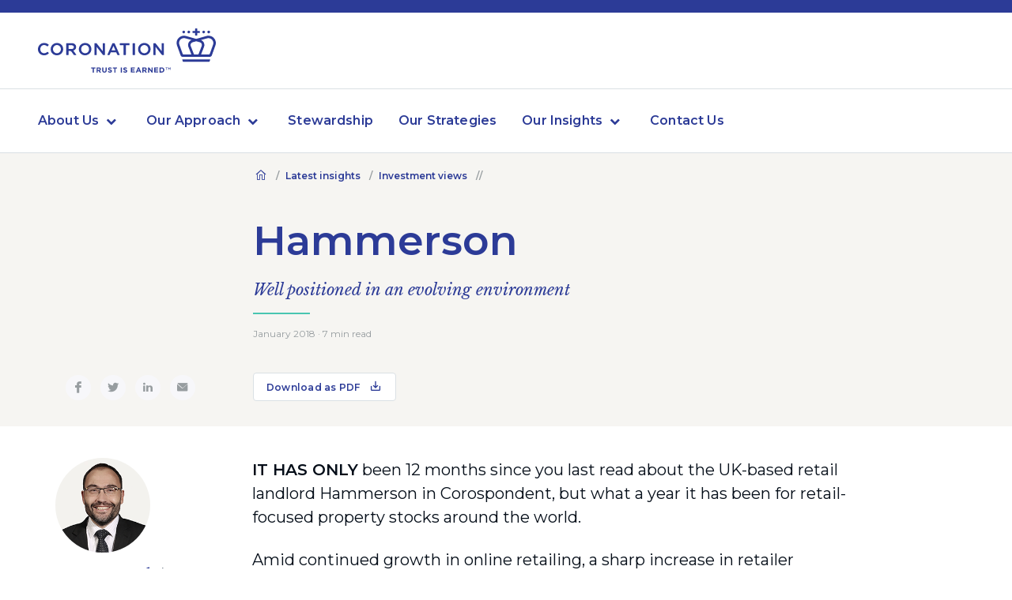

--- FILE ---
content_type: text/html; charset=utf-8
request_url: https://www.coronation.com/en-za/institutional/latest-insights/investment-views/hammerson-January-2018/
body_size: 15880
content:

<!DOCTYPE html>
<!--[if IE 8 ]> <html lang="en" class="no-js ie8 lte-ie9 lte-ie8"> <![endif]-->
<!--[if IE 9 ]> <html lang="en" class="no-js ie9 lte-ie9"> <![endif]-->
<!--[if (gt IE 9)|!(IE)]><!-->
<html lang="en">
<!--<![endif]-->
<head>
    <meta charset="utf-8">

    

    <link rel="stylesheet" href="/assets_vite/static/css-extended.css?version=6.34" />

    <script src="/bundles/moment?v=nQM9ovrjIN-8o-vjnYY0wuR-I0gyhTDLi2OtuOtoI_o1"></script>


    <meta name="viewport" content="width=device-width, initial-scale=1.0">
        <meta name="robots" content="index">
    <meta name="googlebot" content="index">
    <meta name="slurp" content="index">
    <meta name="msnbot" content="index">
    <meta name="teoma" content="index">

    <title>Hammerson: Strong Retail Property Position | Coronation SA</title>

<meta name="facebook-domain-verification" content="xeq7qhazx1sovvnpcrsdk41i4qwtse" />
<meta name="description" content="Hammerson strengthens its portfolio through the Intu deal, balancing UK dominance with European exposure and positioning for long-term retail growth.">
<meta name="keywords">

    <meta name="twitter:card" content="summary" />
    <meta name="og:title" property="og:title" content="Hammerson January 2018" />
    <meta name="twitter:title" content="Hammerson January 2018" />

    <meta name="og:description" property="og:description" content="Coronation&#39;s South African Institutional Development offer one of the largest institutional assets portfolio&#39;s, managing assets for almost 85% of the top 200." />
    <meta name="twitter:description" content="Coronation&#39;s South African Institutional Development offer one of the largest institutional assets portfolio&#39;s, managing assets for almost 85% of the top 200." />

<meta name="og:type" property="og:type" content="website" />
<meta name="og:url" property="og:url" content="https://www.coronation.com/en-za/institutional/latest-insights/investment-views/hammerson-January-2018/" />

    <meta name="og:image" property="og:image" content="https://www.coronation.com/globalassets/crown-md.png" />
    <meta name="og:image:url" property="og:image:url" content="https://www.coronation.com/globalassets/crown-md.png" />
    <meta name="twitter:image" content="https://www.coronation.com/globalassets/crown-md.png" />
    <meta name="og:image:secure_url" property="og:image:secure_url" content="https://www.coronation.com/globalassets/crown-md.png" />

    <meta name="og:image:type" property="og:image:type" content="image/png" />

    <meta name="og:image:width" property="og:image:width" content="27" />

    <meta name="og:image:height" property="og:image:height" content="22" />




<link href="https://www.coronation.com/en-za/personal/latest-insights/investment-views/hammerson-January-2018/" rel="canonical" />

            <link rel="alternate" hreflang="en" href="https://www.coronation.com/en/institutional/articles/2018/january/hammerson-January-2018/">
            <link rel="alternate" hreflang="en-za" href="https://www.coronation.com/en-za/institutional/latest-insights/investment-views/hammerson-January-2018/">
            <link rel="alternate" hreflang="en-us" href="https://www.coronation.com/en-us/institutional/articles/2018/january/hammerson-January-2018/">

    

    <link rel="stylesheet" media="screen" href="/assets/css/defaultnew.css?version=6.34">

        <link rel="stylesheet" media="foo" href="https://fonts.googleapis.com/css?family=Montserrat:400,600" onload="this.media = 'screen'">
        <link rel="stylesheet" media="foo" href="https://fonts.googleapis.com/css2?family=Libre+Baskerville:ital,wght@0,400;0,700;1,400&display=swap" onload="this.media = 'screen'">

        <link rel="stylesheet" media="screen" href="/assets/css/iconfont.css?version=6.34">

    <link rel="stylesheet" media="print" href="/assets/css/printnew.css?version=6.34">
    <noscript>
            <link href="https://fonts.googleapis.com/css?family=Montserrat:400,600" rel="stylesheet">
            <link href="https://fonts.googleapis.com/css2?family=Libre+Baskerville:ital,wght@0,400;0,700;1,400&display=swap" rel="stylesheet">

            <link rel="stylesheet" media="screen" href="/assets/css/iconfont.css?version=6.34">
    </noscript>
    <!--[if (lte IE 8)&!(IEMobile)]>

    <script src="/assets/scripts/html5shiv.min.js"></script>
    <script src="/assets/scripts/respond.min.js"></script>

    <![endif]-->
<link rel="manifest" href="/assets/favicons/manifest.json">
<link rel="apple-touch-icon" sizes="57x57" href="/assets/favicons/apple-touch-icon-57x57.png">
<link rel="apple-touch-icon" sizes="60x60" href="/assets/favicons/apple-touch-icon-60x60.png">
<link rel="apple-touch-icon" sizes="72x72" href="/assets/favicons/apple-touch-icon-72x72.png">
<link rel="apple-touch-icon" sizes="76x76" href="/assets/favicons/apple-touch-icon-76x76.png">
<link rel="apple-touch-icon" sizes="114x114" href="/assets/favicons/apple-touch-icon-114x114.png">
<link rel="apple-touch-icon" sizes="120x120" href="/assets/favicons/apple-touch-icon-120x120.png">
<link rel="apple-touch-icon" sizes="144x144" href="/assets/favicons/apple-touch-icon-144x144.png">
<link rel="apple-touch-icon" sizes="152x152" href="/assets/favicons/apple-touch-icon-152x152.png">
<link rel="apple-touch-icon" sizes="180x180" href="/assets/favicons/apple-touch-icon-180x180.png">
<meta name="apple-mobile-web-app-capable" content="yes">
<meta name="apple-mobile-web-app-status-bar-style" content="black-translucent">
<meta name="apple-mobile-web-app-title" content="Coronation">

<link rel="icon" type="image/png" sizes="32x32" href="/assets/favicons/favicon-32x32.png">
<link rel="icon" type="image/png" sizes="16x16" href="/assets/favicons/favicon-16x16.png">
<link rel="shortcut icon" href="/assets/favicons/favicon.ico">

    <meta name="msapplication-TileColor" content="#fff">
    <meta name="msapplication-TileImage" content="/assets/favicons/mstile-144x144.png">
    <meta name="msapplication-config" content="/assets/favicons/browserconfig.xml">
</head>
<body culture-code="en-ZA" culture-code-ui="en">
                <script type="text/javascript">
                    var currentPageSectionId = 207;

						var termsAndConditionsLastChanged = new Date("2023/07/20 9:30:32 PM");
                        var termsAndConditionsModalEnabled = "true";
                </script>
                    <div data-widget="Cookies">
                        <div class="modal" id="cookies-popup" tabindex="-1" role="dialog" data-dismiss-outside="false">
                            <div class="modal__dialog" data-inner>
                                <div class="modal__content">
                                    <div class="modal__header">
                                        <h4 class="modal__title">TERMS AND CONDITIONS</h4>
                                    </div>
                                    <div class="modal__body">
                                        <div class="rte">
                                            <p style="text-align: justify;">
                                                <p>Please take note this site is only intended only for institutional investors resident in South Africa.</p>
                                            </p>
                                        </div>
                                        <a class="btn btn--secondary" href="#" id="decline-cookies" data-dismiss data-url="https://www.coronation.com/?reselect=true">DECLINE</a>
                                        <a class="btn btn--primary" href="#" id="accept-cookies" data-dismiss>ACCEPT</a>
                                    </div>
                                </div>
                            </div>
                        </div>
                    </div>

    <div id="wrapper" class="page-wrapper">
                <header class="header">


        <div class="header-secondary is-hidden">
            <div class="container">
                <div class="site-selector">
                    <a href="/en-za/welcome-page/" class="site-selector__button">
                        <img src="/assets/images/SouthAfricaFlag.svg" aria-hidden="true" alt="SouthAfrica Flag" class="site-selector__button_flag">
                        South Africa - Institutional
                    </a>
                </div>

            </div>
        </div>




    <div class="header-primary" data-widget="Navigation" data-hover-delay="200">
        <div class="header-primary__mobile">
            <a href="#" class="header-primary__mobile__toggle" data-navigation-toggle><span></span><span class="a11y">Open menu</span></a>
            <a class="header-primary__mobile__logo" href="/en-za/institutional/">
                <img src="/assets/images/crown-blue.svg" alt="Coronation logo">
            </a>
            

            


        </div>

        <div class="header-primary__menu">
            <div class="header-primary__wrapper">
                <div class="header-primary__container header-primary__branding">
                    <a class="header-primary__logo" href="/en-za/institutional/">
                        <picture>
                            <img src="/assets/images/logo-new.svg" alt="Coronation - Trust is Earned">
                        </picture>
                        <img class="header-primary__logo-print" width="150" height="auto" src="/assets/images/logo-print.svg" alt="">
                    </a>
                </div>
            </div>
            <div class="header-primary__wrapper">
                <div class="header-primary__container">
                    <div class="header-primary__navigation">
                        <nav class="navigation">
                            <ul>
                                            <li class="navigation__parent ">
                                                <a href="#" data-dropdown-toggle>About Us</a>
                                                <ul class="navigation__sub-menu" data-dropdown-menu>
                                                                <li>
                                                                    <a href="/en-za/institutional/about-us/">Who we are</a>
                                                                </li>
                                                                <li>
                                                                    <a href="/en-za/institutional/our-culture/">Our culture</a>
                                                                </li>
                                                                <li>
                                                                    <a href="/en-za/institutional/the-greatest-investment-of-all/" target="_blank" rel="noopener noreferrer">Our purpose</a>
                                                                </li>
                                                                <li>
                                                                    <a href="/en-za/institutional/transformation/">Transformation</a>
                                                                </li>
                                                                <li>
                                                                    <a href="/en-za/institutional/our-women-in-focus/">Gender diversity</a>
                                                                </li>
                                                                <li>
                                                                    <a href="/en-za/institutional/corporate-social-investment/">Giving back</a>
                                                                </li>
                                                </ul>
                                            </li>
                                            <li class="navigation__parent ">
                                                <a href="#" data-dropdown-toggle>Our Approach</a>
                                                <ul class="navigation__sub-menu" data-dropdown-menu>
                                                                <li><a href="/en-za/institutional/our-approach/how-we-invest/">How we invest</a></li>
                                                                <li>
                                                                    <a href="/en-za/institutional/about-us/our-investment-professionals/">Our team</a>
                                                                </li>
                                                </ul>
                                            </li>
                                            <li class=""><a href="/en-za/institutional/stewardship/">Stewardship</a></li>
                                            <li class=""><a href="/en-za/institutional/investment-strategies/">Our Strategies</a></li>
                                            <li class="navigation__parent ">
                                                <a href="#" data-dropdown-toggle>Our Insights</a>
                                                <ul class="navigation__sub-menu" data-dropdown-menu>
                                                                <li><a href="/en-za/institutional/latest-insights/">Latest insights</a></li>
                                                                <li><a href="/en-za/institutional/our-insights/podcast/">Podcasts</a></li>
                                                </ul>
                                            </li>
                                            <li class=""><a href="/en-za/institutional/contact-us/">Contact Us</a></li>

                                <li class="navigation__country-selector hidden-md-up">
                                    <a href="/en-za/welcome-page/">
                                                <img src="/assets/images/SouthAfricaFlag.svg" alt="South Africa Flag" aria-hidden="true">

                                        South Africa - Institutional
                                    </a>
                                </li>
                            </ul>
                        </nav>

                    </div>
                </div>
            </div>
        </div>
    </div>

                </header>




<script src='https://www.google.com/recaptcha/api.js'></script>



<main class="page-content page-article-withsidebar">
    <div>



<div class="fullwidth-container fullwidth-container--ivory40 fullwidth-container--whitestrip">
    <div class="fullwidth-container__inner">
        <div class="hero-sociallinks">





<nav class="breadcrumb " aria-label="breadcrumb">
    <ul>
        
                    <li class="breadcrumb__item">
                    <a href="/en-za/institutional/"><i class="fa fa-home1"></i></a>
            </li>
                <li class="breadcrumb__item">
                    <a href="/en-za/institutional/latest-insights/">Latest insights</a>
                </li>
                <li class="breadcrumb__item">
                    <a href="/en-za/institutional/latest-insights/investment-views/">Investment views</a>
                </li>

    </ul>
</nav>

            <p class="print-title bold">Investment views</p>
            <div class="hero-sociallinks__right">
                    <h1 class="boldblue bold" >
                        Hammerson
                    </h1>
                                    <p class="p1--libre boldblue mintline"><em>Well positioned in an evolving environment</em></p>
                
                <p class="article-date">
                    January 2018 &#183; 7  min read
                </p>
                <div class="mt-40">
                        <a href="#" onclick="window.print();return false;" class="button button--outlined button--sm" target="_blank" rel="noopener noreferrer"><p>Download as PDF</p> <i class="fa fa-download fa--md"></i></a>
                </div>
            </div>
            <div class="hero-sociallinks__left">
                <ul aria-label="social links" class="ul ul--row sociallinks">


    <li><a href="http://www.facebook.com/sharer.php?u=https://www.coronation.com/en-za/institutional/latest-insights/investment-views/hammerson-January-2018/&redirect_uri=https://www.facebook.com" class="icon" target="_blank" rel="noopener noreferrer"><i class="fa fa-facebook"></i></a></li>
    <li><a href="http://twitter.com/share?text=Interesting News Article&url=https://www.coronation.com/en-za/institutional/latest-insights/investment-views/hammerson-January-2018/" class="icon" target="_blank" rel="noopener noreferrer"><i class="fa fa-twitter"></i></a></li>
    <li><a href="https://www.linkedin.com/sharing/share-offsite/?url=https://www.coronation.com/en-za/institutional/latest-insights/investment-views/hammerson-January-2018/" class="icon" target="_blank" rel="noopener noreferrer"><i class="fa fa-linkedin"></i></a></li>
    <li><a href="mailto:?Subject=Hammerson&body=https://www.coronation.com/en-za/institutional/latest-insights/investment-views/hammerson-January-2018/" class="icon" target="_blank" rel="noopener noreferrer"><i class="fa fa-mail"></i></a></li>

                </ul>
            </div>
        </div>
    </div>
</div>        <div class="coro-content-block">
            <div class="fullwidth-container">
                <div class="container container--collapse">
                    <div class="sidecolumn-block">
                        <!-- Everything in the sidecolumn left is hidden on mobile -->
                        <div class="sidecolumn-block__left">



            <div>
                <div class="authorcard">
                        <div class="authorcard__img">
                            <img src="/globalassets/repository/people-directory/anton-de-goede.jpg">
                        </div>
                    <div class="authorcard__content">
                        <p>
                            <a href="/en-za/institutional/latest-insights/authors/anton-de-goede/">Anton De Goede</a>
                            is a portfolio manager with 26 years of investment industry experience.
                        </p>
                    </div>
                </div>
            </div>

                        </div>
                        <div class="sidecolumn-block__right">
                            <div class="text-type">
                                
                                <div class="rte rte--p20 rte--ul-chevron">
                                    <p><strong>IT HAS ONLY</strong> been 12 months since you last read about the UK-based retail landlord Hammerson in Corospondent, but what a year it has been for retail-focused property stocks around the world.</p>
<p>Amid continued growth in online retailing, a sharp increase in retailer bankruptcies in the US triggered feverish media coverage that predicted the demise of physical stores. Led by a sell-off in US retail-focused property stocks, companies in Europe and the UK also saw losses of up to 30% from the start of 2017. Shares were trading at discounts to their underlying net asset value of between 20% and 50%. This disconnect between the actual value of underlying properties and the value implied by the share prices offered the appropriate time for a myriad of consolidation opportunities across these regions, including cross-Atlantic portfolio mergers. Some publicly listed companies were also taken private. Towards the end of the year, share prices recovered by 10% to 30% as these boardroom discussions were announced.</p>
<p>One of the transactions announced in recent weeks was Hammerson’s intended takeover of Intu Properties. Previously known as Liberty International or Capital Shopping Centres, Intu is a retail landlord with a large UK national footprint. It owns nine of the UK’s top 20 shopping centres and has recently also gained exposure to the resurgent Spanish retail property market.</p>
<p>On behalf of our clients, we have been a long-standing shareholder of Intu, recognising the value of this footprint and dominance in the UK retail landscape. We believe the tie-up between Hammerson and Intu is important for both sets of shareholders.</p>
<p>As a reminder, 60% of Hammerson’s portfolio is exposed to the UK, split between shopping centres, retail parks and outlet centres, with the remaining 40% providing exposure to mainly French and Irish shopping centres and a selection of outlet centres in major European cities.</p>
<p>The investment case for Hammerson, which we presented 12 months ago, still stands. In this article, we focus on two important considerations relating to its prospects after the proposed transaction has been implemented.</p>
<h4>PORTFOLIO DOMINANCE</h4>
<p>An enlarged Hammerson portfolio will have an estimated value of £21 billion, making it one of the three biggest European retail property groups, with 18 centres above 90&nbsp;000m² in size. This enlarged portfolio will introduce two major differences.</p>
<p>First, its exposure to UK shopping centres will increase from 36% to 64%. This should have a growing positive impact on the company, as Hammerson has proven that it can manage shopping centres through different cycles; over the last nine years, which included extremely tough years for retail landlords, it experienced only one year of negative like-for-like net rental income growth in its UK shopping centre portfolio.</p>
<p>Hammerson is well positioned to weather the uncertainty of the current consumer environment and could even benefit from it as retailers gravitate towards proven retail locations and landlords. With exposure to 17 of the top 25 UK shopping centres, Hammerson enjoys a very enviable position for any landlord. Retailers have embraced the concept of flagship units – they spend more money on these units in strong locations, using them as key points of engagement with customers.</p>
<p>The importance of a flagship retail unit cannot be overemphasised. It is now estimated that a retailer can achieve a national footprint in the UK with as few as 25 to 50 stores, compared to 100 to 200 stores in the past. This is all due to the increase in online retail. In addition, in a world where retailers have no choice but to embrace e-commerce, maintaining omnichannel customer interaction becomes important. (Omnichannel refers to using various channels of seamless client interaction, from a physical store to pure online shopping.)</p>
<p>The interplay between a physical presence and a retailer’s online strategy is very important in the current retail environment, which is dominated by the omnichannel approach. A study conducted by Hammerson peer British Land and Connexity Hitwise found that when a new store opens, the traffic to such a retailer’s website from that location increases by 52% from the 15 weeks prior to opening to the 15 weeks post opening. This increase is even more pronounced when a retailer has a footprint of fewer than 30 stores.</p>
<p>UK department store John Lewis has been a pioneer in embracing omnichannel retailing and is reaping the rewards; an omnichannel customer spends on average much more compared to either a pure physical store or online customer. UK retailers have been much earlier adopters of omnichannel retailing: the e-tailing shake-up currently witnessed in the US has been raging on for the past five to ten years in the UK due to its high internet retailing penetration.</p>
<p><strong><img alt="" src="/globalassets/sa-personal/publications/corospondent/corospondent-january-2018/hammerson/hammerson-1.png" height="484" width="473" /></strong></p>
<h4>PORTFOLIO DIVERSIFICATION</h4>
<p>The second major difference between the current and the enlarged Hammerson portfolio is the decrease in non-UK European exposure, from 40% to 27%. The enlarged portfolio presents a healthy balance between the benefit of a stronger, more defensive portfolio in the UK and still being sufficiently diversified into Europe. We anticipate that the portfolio will regain a higher exposure to Europe over the medium term, and management has confirmed that this is part of its strategy.</p>
<p>Hammerson’s European exposure, especially its premium outlet centre segment, has been driving earnings over the last few years. Although the Intu takeover initially decreases the exposure to this growth segment, the larger prospective balance sheet provides an opportunity to speed up gaining further exposure to these segments in the medium term.</p>
<p>As part of the integration of the two portfolios, management anticipates that at least £2 billion of UK assets will be sold. Not only will this result in a natural portfolio reweighting towards Europe, it will also create balance sheet capacity for development projects in the pipeline which are earmarked for higher-growth regions, including Ireland and Spain. The money may also be used to buy (or extend) potential premium outlets.</p>
<p><strong><img alt="" src="/globalassets/sa-personal/publications/corospondent/corospondent-january-2018/hammerson/hammerson-2.png" height="399" width="473" /></strong></p>
<h4>STRATEGIC MANAGEMENT</h4>
<p>The benefits of portfolio dominance and diversification can only be reaped if management can extract this value, both strategically and operationally. The anticipated deal should drive operating cost synergies and result in potential lower debt refinancing, which is where the calibre of Hammerson’s management team should shine through.</p>
<p>Since Hammerson’s move to focus only on retail assets, the company has consistently delivered a better operational performance than Intu. Its UK shopping centre portfolio achieved on average a 3.5% outperformance in like-for-like net rental income per annum since 2009 against the Intu portfolio. In the more recent past, it also consistently outperformed Intu on leasing versus estimated market rental levels, by 5% to 6% on average per annum. We believe the Intu portfolio offers latent rental growth prospects; by combining the portfolios under Hammerson’s management, this should be unlocked at a faster pace.</p>
<p>Strategically, Hammerson has proven itself a good allocator of capital, often confounding initial market skepticism relating to acquisitions or disposals.</p>
<p>Its recent entry into Ireland is a prime example where growth earned from its exposure more than compensated for initial concerns over the entry price into the country. Gaining exposure to the high-growth premium outlet business proved to be a stroke of genius. Hammerson read the evolving consumer shopping patterns correctly. Its management will be able to strategically tap into that which is best in class in the Intu portfolio, enhance it and apply it across the enlarged portfolio.</p>
<h4>CONCLUSION&nbsp;</h4>
<p>Independent from the takeover offer for Intu, Hammerson continues to focus on its core portfolio. Capital from smaller mature assets is recycled for investments into growth assets and regions. Through these sales, the company is strengthening its balance sheet, and positioning itself to placate investors who continue to be concerned about the large capital requirements of its development pipeline. The retail market is polarising, and retailers who benefit from either dominance or convenience are proving to be the winners. Hammerson is now in an even better position to benefit from this trend. The enlarged portfolio is a clear market leader in the UK, and the accompanying benefits of this position should surely allay the fears of investors who are concerned about the potential negative impact of Brexit on property values. Although there are signs of a marginal repricing in shopping centres due to this uncertainty, the discount to net asset value at which Hammerson trades remains unjustified, especially since the proposed takeover of Intu should enhance both earnings and net asset value. We therefore believe that Hammerson remains a sound investment opportunity, which is being mispriced by the market.</p>
<p><strong><img alt="" src="/globalassets/sa-personal/publications/corospondent/corospondent-january-2018/hammerson/hammerson-3.png" height="496" width="473" /></strong></p>
<p>&nbsp;</p>
                                </div>
                            </div>
                        </div>
                    </div>
                </div>
            </div>
        </div>
        <div class="coro-content-block">
            <div class="fullwidth-container hide-from-ipad">
                    <div class="container mt-40">



            <div>
                <div class="authorcard">
                        <div class="authorcard__img">
                            <img src="/globalassets/repository/people-directory/anton-de-goede.jpg">
                        </div>
                    <div class="authorcard__content">
                        <p>
                            <a href="/en-za/institutional/latest-insights/authors/anton-de-goede/">Anton De Goede</a>
                            is a portfolio manager with 26 years of investment industry experience.
                        </p>
                    </div>
                </div>
            </div>


                    </div>
            </div>
        </div>
        <div class="coro-content-block hidden-print">
            <div class="fullwidth-container hide-from-ipad">
                <div class="container mt-24">
                    <ul aria-label="social links" class="ul ul--row sociallinks mt-n8">


    <li><a href="http://www.facebook.com/sharer.php?u=https://www.coronation.com/en-za/institutional/latest-insights/investment-views/hammerson-January-2018/&redirect_uri=https://www.facebook.com" class="icon" target="_blank" rel="noopener noreferrer"><i class="fa fa-facebook"></i></a></li>
    <li><a href="http://twitter.com/share?text=Interesting News Article&url=https://www.coronation.com/en-za/institutional/latest-insights/investment-views/hammerson-January-2018/" class="icon" target="_blank" rel="noopener noreferrer"><i class="fa fa-twitter"></i></a></li>
    <li><a href="https://www.linkedin.com/sharing/share-offsite/?url=https://www.coronation.com/en-za/institutional/latest-insights/investment-views/hammerson-January-2018/" class="icon" target="_blank" rel="noopener noreferrer"><i class="fa fa-linkedin"></i></a></li>
    <li><a href="mailto:?Subject=Hammerson&body=https://www.coronation.com/en-za/institutional/latest-insights/investment-views/hammerson-January-2018/" class="icon" target="_blank" rel="noopener noreferrer"><i class="fa fa-mail"></i></a></li>

                    </ul>
                </div>
            </div>
        </div>
        <!-- Horizontal row section -->
        <div class="coro-content-block hidden-print">
            <div class="fullwidth-container">
                <div class="container container--collapse">
                    <div class="sidecolumn-block">
                        <div class="sidecolumn-block__left">
                        </div>
                        <div class="sidecolumn-block__right">
                            <hr />
                        </div>
                    </div>
                </div>
            </div>
            <!-- Horizontal row section end-->
            <!-- Social and tag section -->
            <div class="fullwidth-container">
                <div class="container container--collapse">
                    <div class="sidecolumn-block">
                        <!-- Everything in the sidecolumn left is hidden on mobile -->
                        <div class="sidecolumn-block__left">
                            <ul aria-label="social links" class="ul ul--row sociallinks mt-n8">


    <li><a href="http://www.facebook.com/sharer.php?u=https://www.coronation.com/en-za/institutional/latest-insights/investment-views/hammerson-January-2018/&redirect_uri=https://www.facebook.com" class="icon" target="_blank" rel="noopener noreferrer"><i class="fa fa-facebook"></i></a></li>
    <li><a href="http://twitter.com/share?text=Interesting News Article&url=https://www.coronation.com/en-za/institutional/latest-insights/investment-views/hammerson-January-2018/" class="icon" target="_blank" rel="noopener noreferrer"><i class="fa fa-twitter"></i></a></li>
    <li><a href="https://www.linkedin.com/sharing/share-offsite/?url=https://www.coronation.com/en-za/institutional/latest-insights/investment-views/hammerson-January-2018/" class="icon" target="_blank" rel="noopener noreferrer"><i class="fa fa-linkedin"></i></a></li>
    <li><a href="mailto:?Subject=Hammerson&body=https://www.coronation.com/en-za/institutional/latest-insights/investment-views/hammerson-January-2018/" class="icon" target="_blank" rel="noopener noreferrer"><i class="fa fa-mail"></i></a></li>

                            </ul>
                        </div>
                        <div class="sidecolumn-block__right">
                            <div class="topics-row topics-row--grey">
                                    <p class="p2--libre midnight mr-45">
                                        <em>
                                            More articles about:
                                        </em>
                                    </p>
                                    <ul class="ul--row">
<li>
                                                    <a href="/en-za/institutional/latest-insights/tags/investment-case/" class="button button--outlined button--sm">Investment case</a>
                                                </li>
<li>
                                                    <a href="/en-za/institutional/latest-insights/tags/retail/" class="button button--outlined button--sm">Retail</a>
                                                </li>
<li>
                                                    <a href="/en-za/institutional/latest-insights/tags/property/" class="button button--outlined button--sm">property</a>
                                                </li>
<li>
                                                    <a href="/en-za/institutional/latest-insights/tags/hammerson/" class="button button--outlined button--sm">Hammerson</a>
                                                </li>
                                    </ul>
                            </div>
                        </div>
                    </div>
                </div>
            </div>
        </div>
        <!-- Social and tag section end-->
        <div class="coro-content-block hidden-print">
            <div class="fullwidth-container">
                <div class="container container--collapse mt-40 mb-40">
                    <hr class="hr--spacer">
                </div>
            </div>
        </div>
        <div class="coro-content-block hidden-print">
            <div class="fullwidth-container">
                <div class="container container--narrow">
                    <div class="titleblock">
                        <!-- RTE Block is optional -->
                        <div class="rte">
                            <h3>Related articles</h3>
                        </div>
                    </div>
                </div>
            </div>
            <!-- Start of thumbs/articles list -->
            <div class="fullwidth-container hidden-print">
                <div class="container container--collapse">
                    <div class="thumbs">
                        <div class="thumbs__center" data-widget="ArticleList" data-blocklengthdesktop=1 data-blocklengthipad=1 data-blocklengthmobile=3 data-trigger="articlelisttrigger">



<div class="thumb thumb--article">
    <div class="thumb__icon">
    </div>
    <div class="thumb__content">
        <div class="thumb__content-header">
            <a class="thumb__content-headerbanner" style="background-image: url('/globalassets/repository/insights/2025/october/webuycars/web-thumbnail-copy-1.jpg')" href="/en-za/institutional/latest-insights/investment-views/webuycars-october-2025/"></a>
            <div class="thumb__content-headercopy">

                    <a href="/en-za/institutional/latest-insights/investment-views/" class="label--s">
                        Investment views
                    </a>
                                    <a href="/en-za/institutional/latest-insights/investment-views/webuycars-october-2025/">
                        <h4 class="bold boldblue" >
                            WeBuyCars
                        </h4>
                    </a>
            </div>
        </div>
        <div class="thumb__content-body">
            <div class="rte rte--caption">
                <p>-	Reflecting on its first 18 months as a listed company</p>
            </div>
        </div>
        <div class="thumb__content-footer">

                <p class="label--s label--s-libre">

by <a href="/en-za/institutional/latest-insights/authors/ruan-koch/">Ruan Koch</a>


                </p>


                <p class="article-date">
                    November 2025 &#183; 6  min read
                </p>
        </div>
    </div>
</div>


<div class="thumb thumb--article">
    <div class="thumb__icon">
    </div>
    <div class="thumb__content">
        <div class="thumb__content-header">
            <a class="thumb__content-headerbanner" style="background-image: url('/globalassets/repository/insights/2025/october/market-watch/market-watch-tailwinds-from-a-changing-world.jpg')" href="/en-za/institutional/latest-insights/investment-views/market-watch-tailwinds-from-a-changing-world-october-2025/"></a>
            <div class="thumb__content-headercopy">

                    <a href="/en-za/institutional/latest-insights/investment-views/" class="label--s">
                        Investment views
                    </a>
                                    <a href="/en-za/institutional/latest-insights/investment-views/market-watch-tailwinds-from-a-changing-world-october-2025/">
                        <h4 class="bold boldblue" >
                            Market watch: Tailwinds from a Changing World
                        </h4>
                    </a>
            </div>
        </div>
        <div class="thumb__content-body">
            <div class="rte rte--caption">
                <p></p>
            </div>
        </div>
        <div class="thumb__content-footer">

                <p class="label--s label--s-libre">

by <a href="/en-za/institutional/latest-insights/authors/charles-de-kock/">Charles de Kock</a>


                </p>


                <p class="label--s midgrey">
                    October 2025 &#183; 4  min read
                </p>
        </div>
    </div>
</div>


<div class="thumb thumb--article">
    <div class="thumb__icon">
    </div>
    <div class="thumb__content">
        <div class="thumb__content-header">
            <a class="thumb__content-headerbanner" style="background-image: url('/globalassets/repository/insights/2025/january/dischem/dis-chem---thumbnail.jpg')" href="/en-za/institutional/latest-insights/investment-views/an-attractive-company-in-a-resilient-sector-january-2025/"></a>
            <div class="thumb__content-headercopy">

                    <a href="/en-za/institutional/latest-insights/investment-views/" class="label--s">
                        Investment views
                    </a>
                                    <a href="/en-za/institutional/latest-insights/investment-views/an-attractive-company-in-a-resilient-sector-january-2025/">
                        <h4 class="bold boldblue" >
                            An attractive company in a resilient sector
                        </h4>
                    </a>
            </div>
        </div>
        <div class="thumb__content-body">
            <div class="rte rte--caption">
                <p>The case for Dis-Chem</p>
            </div>
        </div>
        <div class="thumb__content-footer">

                <p class="label--s label--s-libre">

by <a href="/en-za/institutional/latest-insights/authors/pallavi-ambekar/">Pallavi Ambekar</a>


                </p>


                <p class="article-date">
                    January 2025 &#183; 5  min read
                </p>
        </div>
    </div>
</div>                        </div>
                    </div>
                </div>
            </div>
            <div class="fullwidth-container hidden-print">
                <div class="container">
                    <div class="buttonholder buttonholder--center">
                        <button class="button button--primary" id="articlelisttrigger">
                            <p>Show more articles</p>
                            <i class="fa fa-plus"></i>
                        </button>
                    </div>
                </div>
            </div>
        </div>
        <div class="coro-content-block">
            <div class="fullwidth-container ivory-bg mb-40">
                <div class="container">
                    <div class="newsletter-block">
                        <div>
                            <div class="panel">
                                <div class="panel__head panel__head--borderless panel__head--md">
                                    <p class="p2--libre midnight">
                                        <em>
                                            Explore Investment Insights on the global economy, markets and topics related to our business.
                                        </em>
                                    </p>
                                </div>
                                <div class="panel__body">
                                        <ul class="ul--row" id="Category">
                                                <li>
                                                    <a href="/en-za/institutional/latest-insights/investment-strategies/" class="button button--outlined button--sm">Investment strategies</a>
                                                </li>
                                                <li>
                                                    <a href="/en-za/institutional/latest-insights/business-and-industry-views/" class="button button--outlined button--sm">Business &amp; Industry views</a>
                                                </li>
                                                <li>
                                                    <a href="/en-za/institutional/latest-insights/corporate-citizenship/" class="button button--outlined button--sm">Corporate citizenship</a>
                                                </li>
                                                <li>
                                                    <a href="/en-za/institutional/latest-insights/economic-views/" class="button button--outlined button--sm">Economic views</a>
                                                </li>
                                                <li>
                                                    <a href="/en-za/institutional/latest-insights/investment-views/" class="button button--outlined button--sm">Investment views</a>
                                                </li>
                                                <li>
                                                    <a href="/en-za/institutional/latest-insights/stewardship-and-esg/" class="button button--outlined button--sm">Stewardship &amp; ESG</a>
                                                </li>
                                        </ul>
                                </div>
                            </div>
                        </div>

<div>
    <div class="panel">
        <div class="panel__head panel__head--borderless panel__head--sm">
            <div class="icontextblock icontextblock--md">
                <img src="/assets/images/icons/newsletter.svg" alt="newsletter icon" />
                <p class="p2--libre ">
                    <em>
                        Subscribe to our Corospondent newsletter
                    </em>
                </p>
            </div>
        </div>
        <div class="panel__body">
            <!-- This class is set purely to hide the button that triggers the toggle when it has the class is-open -->
            <div class="hidebuttontoggle">
                <form action='/NewsLetterSignUp/AddSubscription' class="form" id="subscribeform" data-widget="SubscribeForm" data-default-success-message="Subscribed successfully">
                    <input name="__RequestVerificationToken" type="hidden" value="XdcCa1lfEIIKCXG08GO-ARWoowceaKYbhAuj9srMratnCNi3VoA7V9ZFpCGdH0HuUJ3e-mdKdWuORlhGz9xDPh_YVhc1" />
                    <!-- First input  -->
                    <div class="floating-label" data-widget="FloatingLabel">
                        <input type="text" name="name" id="contact-name" class="form-control" placeholder="" required>
                        <label for="name">Name </label>
                    </div>
                    <!-- First input ends -->
                    <!-- Second input with option wrapping div -->
                    <div>
                        <div class="floating-label" data-widget="FloatingLabel">
                            <input type="text" name="email" id="contact-email" class="form-control" placeholder="" required>
                            <label for="email">Email address</label>
                        </div>
                        <input type="hidden" name="investorType" id="investorType" value="Institutional" />
                        <input type="hidden" name="locationGrouping" id="locationGrouping" value="South Africa" />
                        <input type="hidden" name="sourceUrl" id="sourceUrl" value="https://www.coronation.com/en-za/institutional/latest-insights/investment-views/hammerson-January-2018/" />
                        <!-- Errors can be present if its not in error state -->
                    </div>
                    <!-- Second input ends -->
                    <!-- Link start -->
                    <div class="form__links">
                        
<ul>
    
        <li>
            <a href="/en-za/institutional/legal/privacy-and-security-statement/" target="_blank" rel="noopener noreferrer" title="See our Privacy and Security Statement">See our Privacy and Security Statement</a> 
        </li>
    
</ul>
                    </div>
                    <!-- Link end -->
                    <!-- reCAPTCHA taken from the main site as an example -->
                    <!-- Please add the class _recaptcha to the parent div of inline margin-top 24px -->
                    <div class="recaptcha">
                        <div class="captcha-section">
                            <div id="captcha-border" class="pub-newsletter__captcha-border"></div>
                            <div class="g-recaptcha" data-sitekey="6LfzMk4UAAAAAAqZUdri95Yupa9C4G2GxYCK8Ekt" data-callback="onCompleted"></div>
                        </div>
                        <script>
                        onCompleted = function () {
                                document.getElementById('captcha-border').style.display = 'none';
                            }</script>
                    </div>
                    <!-- Buttons -->
                    <div class="form__buttons">
                        <button type="submit" class="button button--primary button--sm button--mobile" id="subscribe-button">Submit</button>
                    </div>
                    <!-- Buttons end -->
                </form>
                <!-- its one directional and the button hides after it has been expanded -->
                <button class="button button--primary button--sm button--mobile mt-28"
                        href="#subscribeform"
                        data-widget="ToggleTarget"
                        data-collapsible="true"
                        data-single="true">
                    Subscribe
                </button>
            </div>
        </div>
    </div>
</div> 
                    </div>
                </div>
            </div>
        </div>
    </div>
</main>


<div togglename="modal1" class="modal modal--imagepreview">
    <a href="#modal1" class="modal__close" data-widget="Modal"></a>
    <div class="modal__content">
    </div>
</div>



                                        <footer class="footer">
                                            <div class="container">
                                                <div class="footer__legal-content">
                                                    <div class="footer__legal footer__legal--left">
                                                        <a href="/en-za/institutional/legal/legal-terms-and-conditions/" >Legal Terms and Conditions</a>
                                                    </div>
                                                    <div class="footer__legal footer__legal--right">
                                                        <p>&copy; 2026 Coronation Fund Managers</p>
                                                        <i class="fa fa-crown"></i>
                                                    </div>
                                                </div>
                                            </div>
                                        </footer>

    </div>




    <script src="/bundles/jquery?v=2u0aRenDpYxArEyILB59ETSCA2cfQkSMlxb6jbMBqf81"></script>

    <script src="/assets/scripts/appnew.js?version=6.34"></script>
    
    
    <script type="text/javascript">
        var gtmContainerID = "GTM-P2NRM3X";
    </script>
    <script src="/assets/scripts/cookie.js?version=6.34"></script>
    <link href="/assets/css/EpiserverBuildAdditionalStyles.css" rel="stylesheet" />
    

    
        <script type="text/javascript">
            document.cookie = "CoroDefaultLanding=207; max-age=15768000; expires=2026/07/23 2:09:27 PM; path=/; secure;";
        </script>

    <script>
        $(function () {
            setInterval(function () {
                $("div[style*='z-index: 30000']").hide();
            },
                3000);

        });
    </script>

    <script type="text/javascript" src="https://dl.episerver.net/13.6.1/epi-util/find.js"></script>
<script type="text/javascript">
if(typeof FindApi === 'function'){var api = new FindApi();api.setApplicationUrl('/');api.setServiceApiBaseUrl('/find_v2/');api.processEventFromCurrentUri();api.bindWindowEvents();api.bindAClickEvent();api.sendBufferedEvents();}
</script>

</body>
</html>

--- FILE ---
content_type: text/html; charset=utf-8
request_url: https://www.google.com/recaptcha/api2/anchor?ar=1&k=6LfzMk4UAAAAAAqZUdri95Yupa9C4G2GxYCK8Ekt&co=aHR0cHM6Ly93d3cuY29yb25hdGlvbi5jb206NDQz&hl=en&v=PoyoqOPhxBO7pBk68S4YbpHZ&size=normal&anchor-ms=20000&execute-ms=30000&cb=snb6026x7bj3
body_size: 49315
content:
<!DOCTYPE HTML><html dir="ltr" lang="en"><head><meta http-equiv="Content-Type" content="text/html; charset=UTF-8">
<meta http-equiv="X-UA-Compatible" content="IE=edge">
<title>reCAPTCHA</title>
<style type="text/css">
/* cyrillic-ext */
@font-face {
  font-family: 'Roboto';
  font-style: normal;
  font-weight: 400;
  font-stretch: 100%;
  src: url(//fonts.gstatic.com/s/roboto/v48/KFO7CnqEu92Fr1ME7kSn66aGLdTylUAMa3GUBHMdazTgWw.woff2) format('woff2');
  unicode-range: U+0460-052F, U+1C80-1C8A, U+20B4, U+2DE0-2DFF, U+A640-A69F, U+FE2E-FE2F;
}
/* cyrillic */
@font-face {
  font-family: 'Roboto';
  font-style: normal;
  font-weight: 400;
  font-stretch: 100%;
  src: url(//fonts.gstatic.com/s/roboto/v48/KFO7CnqEu92Fr1ME7kSn66aGLdTylUAMa3iUBHMdazTgWw.woff2) format('woff2');
  unicode-range: U+0301, U+0400-045F, U+0490-0491, U+04B0-04B1, U+2116;
}
/* greek-ext */
@font-face {
  font-family: 'Roboto';
  font-style: normal;
  font-weight: 400;
  font-stretch: 100%;
  src: url(//fonts.gstatic.com/s/roboto/v48/KFO7CnqEu92Fr1ME7kSn66aGLdTylUAMa3CUBHMdazTgWw.woff2) format('woff2');
  unicode-range: U+1F00-1FFF;
}
/* greek */
@font-face {
  font-family: 'Roboto';
  font-style: normal;
  font-weight: 400;
  font-stretch: 100%;
  src: url(//fonts.gstatic.com/s/roboto/v48/KFO7CnqEu92Fr1ME7kSn66aGLdTylUAMa3-UBHMdazTgWw.woff2) format('woff2');
  unicode-range: U+0370-0377, U+037A-037F, U+0384-038A, U+038C, U+038E-03A1, U+03A3-03FF;
}
/* math */
@font-face {
  font-family: 'Roboto';
  font-style: normal;
  font-weight: 400;
  font-stretch: 100%;
  src: url(//fonts.gstatic.com/s/roboto/v48/KFO7CnqEu92Fr1ME7kSn66aGLdTylUAMawCUBHMdazTgWw.woff2) format('woff2');
  unicode-range: U+0302-0303, U+0305, U+0307-0308, U+0310, U+0312, U+0315, U+031A, U+0326-0327, U+032C, U+032F-0330, U+0332-0333, U+0338, U+033A, U+0346, U+034D, U+0391-03A1, U+03A3-03A9, U+03B1-03C9, U+03D1, U+03D5-03D6, U+03F0-03F1, U+03F4-03F5, U+2016-2017, U+2034-2038, U+203C, U+2040, U+2043, U+2047, U+2050, U+2057, U+205F, U+2070-2071, U+2074-208E, U+2090-209C, U+20D0-20DC, U+20E1, U+20E5-20EF, U+2100-2112, U+2114-2115, U+2117-2121, U+2123-214F, U+2190, U+2192, U+2194-21AE, U+21B0-21E5, U+21F1-21F2, U+21F4-2211, U+2213-2214, U+2216-22FF, U+2308-230B, U+2310, U+2319, U+231C-2321, U+2336-237A, U+237C, U+2395, U+239B-23B7, U+23D0, U+23DC-23E1, U+2474-2475, U+25AF, U+25B3, U+25B7, U+25BD, U+25C1, U+25CA, U+25CC, U+25FB, U+266D-266F, U+27C0-27FF, U+2900-2AFF, U+2B0E-2B11, U+2B30-2B4C, U+2BFE, U+3030, U+FF5B, U+FF5D, U+1D400-1D7FF, U+1EE00-1EEFF;
}
/* symbols */
@font-face {
  font-family: 'Roboto';
  font-style: normal;
  font-weight: 400;
  font-stretch: 100%;
  src: url(//fonts.gstatic.com/s/roboto/v48/KFO7CnqEu92Fr1ME7kSn66aGLdTylUAMaxKUBHMdazTgWw.woff2) format('woff2');
  unicode-range: U+0001-000C, U+000E-001F, U+007F-009F, U+20DD-20E0, U+20E2-20E4, U+2150-218F, U+2190, U+2192, U+2194-2199, U+21AF, U+21E6-21F0, U+21F3, U+2218-2219, U+2299, U+22C4-22C6, U+2300-243F, U+2440-244A, U+2460-24FF, U+25A0-27BF, U+2800-28FF, U+2921-2922, U+2981, U+29BF, U+29EB, U+2B00-2BFF, U+4DC0-4DFF, U+FFF9-FFFB, U+10140-1018E, U+10190-1019C, U+101A0, U+101D0-101FD, U+102E0-102FB, U+10E60-10E7E, U+1D2C0-1D2D3, U+1D2E0-1D37F, U+1F000-1F0FF, U+1F100-1F1AD, U+1F1E6-1F1FF, U+1F30D-1F30F, U+1F315, U+1F31C, U+1F31E, U+1F320-1F32C, U+1F336, U+1F378, U+1F37D, U+1F382, U+1F393-1F39F, U+1F3A7-1F3A8, U+1F3AC-1F3AF, U+1F3C2, U+1F3C4-1F3C6, U+1F3CA-1F3CE, U+1F3D4-1F3E0, U+1F3ED, U+1F3F1-1F3F3, U+1F3F5-1F3F7, U+1F408, U+1F415, U+1F41F, U+1F426, U+1F43F, U+1F441-1F442, U+1F444, U+1F446-1F449, U+1F44C-1F44E, U+1F453, U+1F46A, U+1F47D, U+1F4A3, U+1F4B0, U+1F4B3, U+1F4B9, U+1F4BB, U+1F4BF, U+1F4C8-1F4CB, U+1F4D6, U+1F4DA, U+1F4DF, U+1F4E3-1F4E6, U+1F4EA-1F4ED, U+1F4F7, U+1F4F9-1F4FB, U+1F4FD-1F4FE, U+1F503, U+1F507-1F50B, U+1F50D, U+1F512-1F513, U+1F53E-1F54A, U+1F54F-1F5FA, U+1F610, U+1F650-1F67F, U+1F687, U+1F68D, U+1F691, U+1F694, U+1F698, U+1F6AD, U+1F6B2, U+1F6B9-1F6BA, U+1F6BC, U+1F6C6-1F6CF, U+1F6D3-1F6D7, U+1F6E0-1F6EA, U+1F6F0-1F6F3, U+1F6F7-1F6FC, U+1F700-1F7FF, U+1F800-1F80B, U+1F810-1F847, U+1F850-1F859, U+1F860-1F887, U+1F890-1F8AD, U+1F8B0-1F8BB, U+1F8C0-1F8C1, U+1F900-1F90B, U+1F93B, U+1F946, U+1F984, U+1F996, U+1F9E9, U+1FA00-1FA6F, U+1FA70-1FA7C, U+1FA80-1FA89, U+1FA8F-1FAC6, U+1FACE-1FADC, U+1FADF-1FAE9, U+1FAF0-1FAF8, U+1FB00-1FBFF;
}
/* vietnamese */
@font-face {
  font-family: 'Roboto';
  font-style: normal;
  font-weight: 400;
  font-stretch: 100%;
  src: url(//fonts.gstatic.com/s/roboto/v48/KFO7CnqEu92Fr1ME7kSn66aGLdTylUAMa3OUBHMdazTgWw.woff2) format('woff2');
  unicode-range: U+0102-0103, U+0110-0111, U+0128-0129, U+0168-0169, U+01A0-01A1, U+01AF-01B0, U+0300-0301, U+0303-0304, U+0308-0309, U+0323, U+0329, U+1EA0-1EF9, U+20AB;
}
/* latin-ext */
@font-face {
  font-family: 'Roboto';
  font-style: normal;
  font-weight: 400;
  font-stretch: 100%;
  src: url(//fonts.gstatic.com/s/roboto/v48/KFO7CnqEu92Fr1ME7kSn66aGLdTylUAMa3KUBHMdazTgWw.woff2) format('woff2');
  unicode-range: U+0100-02BA, U+02BD-02C5, U+02C7-02CC, U+02CE-02D7, U+02DD-02FF, U+0304, U+0308, U+0329, U+1D00-1DBF, U+1E00-1E9F, U+1EF2-1EFF, U+2020, U+20A0-20AB, U+20AD-20C0, U+2113, U+2C60-2C7F, U+A720-A7FF;
}
/* latin */
@font-face {
  font-family: 'Roboto';
  font-style: normal;
  font-weight: 400;
  font-stretch: 100%;
  src: url(//fonts.gstatic.com/s/roboto/v48/KFO7CnqEu92Fr1ME7kSn66aGLdTylUAMa3yUBHMdazQ.woff2) format('woff2');
  unicode-range: U+0000-00FF, U+0131, U+0152-0153, U+02BB-02BC, U+02C6, U+02DA, U+02DC, U+0304, U+0308, U+0329, U+2000-206F, U+20AC, U+2122, U+2191, U+2193, U+2212, U+2215, U+FEFF, U+FFFD;
}
/* cyrillic-ext */
@font-face {
  font-family: 'Roboto';
  font-style: normal;
  font-weight: 500;
  font-stretch: 100%;
  src: url(//fonts.gstatic.com/s/roboto/v48/KFO7CnqEu92Fr1ME7kSn66aGLdTylUAMa3GUBHMdazTgWw.woff2) format('woff2');
  unicode-range: U+0460-052F, U+1C80-1C8A, U+20B4, U+2DE0-2DFF, U+A640-A69F, U+FE2E-FE2F;
}
/* cyrillic */
@font-face {
  font-family: 'Roboto';
  font-style: normal;
  font-weight: 500;
  font-stretch: 100%;
  src: url(//fonts.gstatic.com/s/roboto/v48/KFO7CnqEu92Fr1ME7kSn66aGLdTylUAMa3iUBHMdazTgWw.woff2) format('woff2');
  unicode-range: U+0301, U+0400-045F, U+0490-0491, U+04B0-04B1, U+2116;
}
/* greek-ext */
@font-face {
  font-family: 'Roboto';
  font-style: normal;
  font-weight: 500;
  font-stretch: 100%;
  src: url(//fonts.gstatic.com/s/roboto/v48/KFO7CnqEu92Fr1ME7kSn66aGLdTylUAMa3CUBHMdazTgWw.woff2) format('woff2');
  unicode-range: U+1F00-1FFF;
}
/* greek */
@font-face {
  font-family: 'Roboto';
  font-style: normal;
  font-weight: 500;
  font-stretch: 100%;
  src: url(//fonts.gstatic.com/s/roboto/v48/KFO7CnqEu92Fr1ME7kSn66aGLdTylUAMa3-UBHMdazTgWw.woff2) format('woff2');
  unicode-range: U+0370-0377, U+037A-037F, U+0384-038A, U+038C, U+038E-03A1, U+03A3-03FF;
}
/* math */
@font-face {
  font-family: 'Roboto';
  font-style: normal;
  font-weight: 500;
  font-stretch: 100%;
  src: url(//fonts.gstatic.com/s/roboto/v48/KFO7CnqEu92Fr1ME7kSn66aGLdTylUAMawCUBHMdazTgWw.woff2) format('woff2');
  unicode-range: U+0302-0303, U+0305, U+0307-0308, U+0310, U+0312, U+0315, U+031A, U+0326-0327, U+032C, U+032F-0330, U+0332-0333, U+0338, U+033A, U+0346, U+034D, U+0391-03A1, U+03A3-03A9, U+03B1-03C9, U+03D1, U+03D5-03D6, U+03F0-03F1, U+03F4-03F5, U+2016-2017, U+2034-2038, U+203C, U+2040, U+2043, U+2047, U+2050, U+2057, U+205F, U+2070-2071, U+2074-208E, U+2090-209C, U+20D0-20DC, U+20E1, U+20E5-20EF, U+2100-2112, U+2114-2115, U+2117-2121, U+2123-214F, U+2190, U+2192, U+2194-21AE, U+21B0-21E5, U+21F1-21F2, U+21F4-2211, U+2213-2214, U+2216-22FF, U+2308-230B, U+2310, U+2319, U+231C-2321, U+2336-237A, U+237C, U+2395, U+239B-23B7, U+23D0, U+23DC-23E1, U+2474-2475, U+25AF, U+25B3, U+25B7, U+25BD, U+25C1, U+25CA, U+25CC, U+25FB, U+266D-266F, U+27C0-27FF, U+2900-2AFF, U+2B0E-2B11, U+2B30-2B4C, U+2BFE, U+3030, U+FF5B, U+FF5D, U+1D400-1D7FF, U+1EE00-1EEFF;
}
/* symbols */
@font-face {
  font-family: 'Roboto';
  font-style: normal;
  font-weight: 500;
  font-stretch: 100%;
  src: url(//fonts.gstatic.com/s/roboto/v48/KFO7CnqEu92Fr1ME7kSn66aGLdTylUAMaxKUBHMdazTgWw.woff2) format('woff2');
  unicode-range: U+0001-000C, U+000E-001F, U+007F-009F, U+20DD-20E0, U+20E2-20E4, U+2150-218F, U+2190, U+2192, U+2194-2199, U+21AF, U+21E6-21F0, U+21F3, U+2218-2219, U+2299, U+22C4-22C6, U+2300-243F, U+2440-244A, U+2460-24FF, U+25A0-27BF, U+2800-28FF, U+2921-2922, U+2981, U+29BF, U+29EB, U+2B00-2BFF, U+4DC0-4DFF, U+FFF9-FFFB, U+10140-1018E, U+10190-1019C, U+101A0, U+101D0-101FD, U+102E0-102FB, U+10E60-10E7E, U+1D2C0-1D2D3, U+1D2E0-1D37F, U+1F000-1F0FF, U+1F100-1F1AD, U+1F1E6-1F1FF, U+1F30D-1F30F, U+1F315, U+1F31C, U+1F31E, U+1F320-1F32C, U+1F336, U+1F378, U+1F37D, U+1F382, U+1F393-1F39F, U+1F3A7-1F3A8, U+1F3AC-1F3AF, U+1F3C2, U+1F3C4-1F3C6, U+1F3CA-1F3CE, U+1F3D4-1F3E0, U+1F3ED, U+1F3F1-1F3F3, U+1F3F5-1F3F7, U+1F408, U+1F415, U+1F41F, U+1F426, U+1F43F, U+1F441-1F442, U+1F444, U+1F446-1F449, U+1F44C-1F44E, U+1F453, U+1F46A, U+1F47D, U+1F4A3, U+1F4B0, U+1F4B3, U+1F4B9, U+1F4BB, U+1F4BF, U+1F4C8-1F4CB, U+1F4D6, U+1F4DA, U+1F4DF, U+1F4E3-1F4E6, U+1F4EA-1F4ED, U+1F4F7, U+1F4F9-1F4FB, U+1F4FD-1F4FE, U+1F503, U+1F507-1F50B, U+1F50D, U+1F512-1F513, U+1F53E-1F54A, U+1F54F-1F5FA, U+1F610, U+1F650-1F67F, U+1F687, U+1F68D, U+1F691, U+1F694, U+1F698, U+1F6AD, U+1F6B2, U+1F6B9-1F6BA, U+1F6BC, U+1F6C6-1F6CF, U+1F6D3-1F6D7, U+1F6E0-1F6EA, U+1F6F0-1F6F3, U+1F6F7-1F6FC, U+1F700-1F7FF, U+1F800-1F80B, U+1F810-1F847, U+1F850-1F859, U+1F860-1F887, U+1F890-1F8AD, U+1F8B0-1F8BB, U+1F8C0-1F8C1, U+1F900-1F90B, U+1F93B, U+1F946, U+1F984, U+1F996, U+1F9E9, U+1FA00-1FA6F, U+1FA70-1FA7C, U+1FA80-1FA89, U+1FA8F-1FAC6, U+1FACE-1FADC, U+1FADF-1FAE9, U+1FAF0-1FAF8, U+1FB00-1FBFF;
}
/* vietnamese */
@font-face {
  font-family: 'Roboto';
  font-style: normal;
  font-weight: 500;
  font-stretch: 100%;
  src: url(//fonts.gstatic.com/s/roboto/v48/KFO7CnqEu92Fr1ME7kSn66aGLdTylUAMa3OUBHMdazTgWw.woff2) format('woff2');
  unicode-range: U+0102-0103, U+0110-0111, U+0128-0129, U+0168-0169, U+01A0-01A1, U+01AF-01B0, U+0300-0301, U+0303-0304, U+0308-0309, U+0323, U+0329, U+1EA0-1EF9, U+20AB;
}
/* latin-ext */
@font-face {
  font-family: 'Roboto';
  font-style: normal;
  font-weight: 500;
  font-stretch: 100%;
  src: url(//fonts.gstatic.com/s/roboto/v48/KFO7CnqEu92Fr1ME7kSn66aGLdTylUAMa3KUBHMdazTgWw.woff2) format('woff2');
  unicode-range: U+0100-02BA, U+02BD-02C5, U+02C7-02CC, U+02CE-02D7, U+02DD-02FF, U+0304, U+0308, U+0329, U+1D00-1DBF, U+1E00-1E9F, U+1EF2-1EFF, U+2020, U+20A0-20AB, U+20AD-20C0, U+2113, U+2C60-2C7F, U+A720-A7FF;
}
/* latin */
@font-face {
  font-family: 'Roboto';
  font-style: normal;
  font-weight: 500;
  font-stretch: 100%;
  src: url(//fonts.gstatic.com/s/roboto/v48/KFO7CnqEu92Fr1ME7kSn66aGLdTylUAMa3yUBHMdazQ.woff2) format('woff2');
  unicode-range: U+0000-00FF, U+0131, U+0152-0153, U+02BB-02BC, U+02C6, U+02DA, U+02DC, U+0304, U+0308, U+0329, U+2000-206F, U+20AC, U+2122, U+2191, U+2193, U+2212, U+2215, U+FEFF, U+FFFD;
}
/* cyrillic-ext */
@font-face {
  font-family: 'Roboto';
  font-style: normal;
  font-weight: 900;
  font-stretch: 100%;
  src: url(//fonts.gstatic.com/s/roboto/v48/KFO7CnqEu92Fr1ME7kSn66aGLdTylUAMa3GUBHMdazTgWw.woff2) format('woff2');
  unicode-range: U+0460-052F, U+1C80-1C8A, U+20B4, U+2DE0-2DFF, U+A640-A69F, U+FE2E-FE2F;
}
/* cyrillic */
@font-face {
  font-family: 'Roboto';
  font-style: normal;
  font-weight: 900;
  font-stretch: 100%;
  src: url(//fonts.gstatic.com/s/roboto/v48/KFO7CnqEu92Fr1ME7kSn66aGLdTylUAMa3iUBHMdazTgWw.woff2) format('woff2');
  unicode-range: U+0301, U+0400-045F, U+0490-0491, U+04B0-04B1, U+2116;
}
/* greek-ext */
@font-face {
  font-family: 'Roboto';
  font-style: normal;
  font-weight: 900;
  font-stretch: 100%;
  src: url(//fonts.gstatic.com/s/roboto/v48/KFO7CnqEu92Fr1ME7kSn66aGLdTylUAMa3CUBHMdazTgWw.woff2) format('woff2');
  unicode-range: U+1F00-1FFF;
}
/* greek */
@font-face {
  font-family: 'Roboto';
  font-style: normal;
  font-weight: 900;
  font-stretch: 100%;
  src: url(//fonts.gstatic.com/s/roboto/v48/KFO7CnqEu92Fr1ME7kSn66aGLdTylUAMa3-UBHMdazTgWw.woff2) format('woff2');
  unicode-range: U+0370-0377, U+037A-037F, U+0384-038A, U+038C, U+038E-03A1, U+03A3-03FF;
}
/* math */
@font-face {
  font-family: 'Roboto';
  font-style: normal;
  font-weight: 900;
  font-stretch: 100%;
  src: url(//fonts.gstatic.com/s/roboto/v48/KFO7CnqEu92Fr1ME7kSn66aGLdTylUAMawCUBHMdazTgWw.woff2) format('woff2');
  unicode-range: U+0302-0303, U+0305, U+0307-0308, U+0310, U+0312, U+0315, U+031A, U+0326-0327, U+032C, U+032F-0330, U+0332-0333, U+0338, U+033A, U+0346, U+034D, U+0391-03A1, U+03A3-03A9, U+03B1-03C9, U+03D1, U+03D5-03D6, U+03F0-03F1, U+03F4-03F5, U+2016-2017, U+2034-2038, U+203C, U+2040, U+2043, U+2047, U+2050, U+2057, U+205F, U+2070-2071, U+2074-208E, U+2090-209C, U+20D0-20DC, U+20E1, U+20E5-20EF, U+2100-2112, U+2114-2115, U+2117-2121, U+2123-214F, U+2190, U+2192, U+2194-21AE, U+21B0-21E5, U+21F1-21F2, U+21F4-2211, U+2213-2214, U+2216-22FF, U+2308-230B, U+2310, U+2319, U+231C-2321, U+2336-237A, U+237C, U+2395, U+239B-23B7, U+23D0, U+23DC-23E1, U+2474-2475, U+25AF, U+25B3, U+25B7, U+25BD, U+25C1, U+25CA, U+25CC, U+25FB, U+266D-266F, U+27C0-27FF, U+2900-2AFF, U+2B0E-2B11, U+2B30-2B4C, U+2BFE, U+3030, U+FF5B, U+FF5D, U+1D400-1D7FF, U+1EE00-1EEFF;
}
/* symbols */
@font-face {
  font-family: 'Roboto';
  font-style: normal;
  font-weight: 900;
  font-stretch: 100%;
  src: url(//fonts.gstatic.com/s/roboto/v48/KFO7CnqEu92Fr1ME7kSn66aGLdTylUAMaxKUBHMdazTgWw.woff2) format('woff2');
  unicode-range: U+0001-000C, U+000E-001F, U+007F-009F, U+20DD-20E0, U+20E2-20E4, U+2150-218F, U+2190, U+2192, U+2194-2199, U+21AF, U+21E6-21F0, U+21F3, U+2218-2219, U+2299, U+22C4-22C6, U+2300-243F, U+2440-244A, U+2460-24FF, U+25A0-27BF, U+2800-28FF, U+2921-2922, U+2981, U+29BF, U+29EB, U+2B00-2BFF, U+4DC0-4DFF, U+FFF9-FFFB, U+10140-1018E, U+10190-1019C, U+101A0, U+101D0-101FD, U+102E0-102FB, U+10E60-10E7E, U+1D2C0-1D2D3, U+1D2E0-1D37F, U+1F000-1F0FF, U+1F100-1F1AD, U+1F1E6-1F1FF, U+1F30D-1F30F, U+1F315, U+1F31C, U+1F31E, U+1F320-1F32C, U+1F336, U+1F378, U+1F37D, U+1F382, U+1F393-1F39F, U+1F3A7-1F3A8, U+1F3AC-1F3AF, U+1F3C2, U+1F3C4-1F3C6, U+1F3CA-1F3CE, U+1F3D4-1F3E0, U+1F3ED, U+1F3F1-1F3F3, U+1F3F5-1F3F7, U+1F408, U+1F415, U+1F41F, U+1F426, U+1F43F, U+1F441-1F442, U+1F444, U+1F446-1F449, U+1F44C-1F44E, U+1F453, U+1F46A, U+1F47D, U+1F4A3, U+1F4B0, U+1F4B3, U+1F4B9, U+1F4BB, U+1F4BF, U+1F4C8-1F4CB, U+1F4D6, U+1F4DA, U+1F4DF, U+1F4E3-1F4E6, U+1F4EA-1F4ED, U+1F4F7, U+1F4F9-1F4FB, U+1F4FD-1F4FE, U+1F503, U+1F507-1F50B, U+1F50D, U+1F512-1F513, U+1F53E-1F54A, U+1F54F-1F5FA, U+1F610, U+1F650-1F67F, U+1F687, U+1F68D, U+1F691, U+1F694, U+1F698, U+1F6AD, U+1F6B2, U+1F6B9-1F6BA, U+1F6BC, U+1F6C6-1F6CF, U+1F6D3-1F6D7, U+1F6E0-1F6EA, U+1F6F0-1F6F3, U+1F6F7-1F6FC, U+1F700-1F7FF, U+1F800-1F80B, U+1F810-1F847, U+1F850-1F859, U+1F860-1F887, U+1F890-1F8AD, U+1F8B0-1F8BB, U+1F8C0-1F8C1, U+1F900-1F90B, U+1F93B, U+1F946, U+1F984, U+1F996, U+1F9E9, U+1FA00-1FA6F, U+1FA70-1FA7C, U+1FA80-1FA89, U+1FA8F-1FAC6, U+1FACE-1FADC, U+1FADF-1FAE9, U+1FAF0-1FAF8, U+1FB00-1FBFF;
}
/* vietnamese */
@font-face {
  font-family: 'Roboto';
  font-style: normal;
  font-weight: 900;
  font-stretch: 100%;
  src: url(//fonts.gstatic.com/s/roboto/v48/KFO7CnqEu92Fr1ME7kSn66aGLdTylUAMa3OUBHMdazTgWw.woff2) format('woff2');
  unicode-range: U+0102-0103, U+0110-0111, U+0128-0129, U+0168-0169, U+01A0-01A1, U+01AF-01B0, U+0300-0301, U+0303-0304, U+0308-0309, U+0323, U+0329, U+1EA0-1EF9, U+20AB;
}
/* latin-ext */
@font-face {
  font-family: 'Roboto';
  font-style: normal;
  font-weight: 900;
  font-stretch: 100%;
  src: url(//fonts.gstatic.com/s/roboto/v48/KFO7CnqEu92Fr1ME7kSn66aGLdTylUAMa3KUBHMdazTgWw.woff2) format('woff2');
  unicode-range: U+0100-02BA, U+02BD-02C5, U+02C7-02CC, U+02CE-02D7, U+02DD-02FF, U+0304, U+0308, U+0329, U+1D00-1DBF, U+1E00-1E9F, U+1EF2-1EFF, U+2020, U+20A0-20AB, U+20AD-20C0, U+2113, U+2C60-2C7F, U+A720-A7FF;
}
/* latin */
@font-face {
  font-family: 'Roboto';
  font-style: normal;
  font-weight: 900;
  font-stretch: 100%;
  src: url(//fonts.gstatic.com/s/roboto/v48/KFO7CnqEu92Fr1ME7kSn66aGLdTylUAMa3yUBHMdazQ.woff2) format('woff2');
  unicode-range: U+0000-00FF, U+0131, U+0152-0153, U+02BB-02BC, U+02C6, U+02DA, U+02DC, U+0304, U+0308, U+0329, U+2000-206F, U+20AC, U+2122, U+2191, U+2193, U+2212, U+2215, U+FEFF, U+FFFD;
}

</style>
<link rel="stylesheet" type="text/css" href="https://www.gstatic.com/recaptcha/releases/PoyoqOPhxBO7pBk68S4YbpHZ/styles__ltr.css">
<script nonce="BNv5zOmV0XiGXO0fKGIopg" type="text/javascript">window['__recaptcha_api'] = 'https://www.google.com/recaptcha/api2/';</script>
<script type="text/javascript" src="https://www.gstatic.com/recaptcha/releases/PoyoqOPhxBO7pBk68S4YbpHZ/recaptcha__en.js" nonce="BNv5zOmV0XiGXO0fKGIopg">
      
    </script></head>
<body><div id="rc-anchor-alert" class="rc-anchor-alert"></div>
<input type="hidden" id="recaptcha-token" value="[base64]">
<script type="text/javascript" nonce="BNv5zOmV0XiGXO0fKGIopg">
      recaptcha.anchor.Main.init("[\x22ainput\x22,[\x22bgdata\x22,\x22\x22,\[base64]/[base64]/[base64]/bmV3IHJbeF0oY1swXSk6RT09Mj9uZXcgclt4XShjWzBdLGNbMV0pOkU9PTM/bmV3IHJbeF0oY1swXSxjWzFdLGNbMl0pOkU9PTQ/[base64]/[base64]/[base64]/[base64]/[base64]/[base64]/[base64]/[base64]\x22,\[base64]\x22,\x22wo07JsK6cVIdEMKFUMO5woYyaMK+QgTCicKdwrTDqsOwJ8O5cBTDm8Kmw4PCoSXDscKxw61hw4oowoHDmsKfw4w9LD8+QsKfw54Zw6/[base64]/DocOHwrwSXQLDhhwOMcOwSsO9w68TwrrCncObK8ORw4LDu2bDsS/CmFbCtG7DvsKSBEPDuQpnMlDChsOnwpvDh8Klwq/CkcO3wprDkCJHeCxvwqHDrxlOY2oSCWEpUsOnwqzClREwwo/Dnz1OwopHRMKpDsOrwqXCn8ODRgnDrMKXEVI8wr3DicOHewkFw49FWcOqwp3DuMOTwqc7w5tBw5/Cl8KcIMO0K1gILcOkwo8ZwrDCucKsdsOXwrfDjmzDtsK7aMKIUcK0w4lhw4XDhRN6w5LDnsOBw63DklHCoMONdsK6Om9UMw4vZxNpw4toc8KFIMO2w4DChMORw7PDqw7DrsKuAlfCoELCtsOxwrR0GwEgwr10w6dow43CscO0w5DDu8KZdcOIE3UWw7IQwrZywqQNw7/DvsObbRzCiMK3fmnCsQzDswrDpMOlwqLCsMO/QcKyR8O/w4UpP8O6G8KAw4MIbmbDo0DDj8Ojw53Du3ICN8KOw6wGQ3E5XzMew4vCq1jCgGIwPmPDqULCj8Kfw4vDhcOGw6/Cm3hlwqDDsEHDocOAw6TDvnVlw59YIsOew7LCl0knwp/DtMKKw6pjwofDrlHDnE3DuErCoMOfwo/[base64]/CgsKTB3HCr3BhdcOpwoXCpGNoI1tGSE9yTcOCwoFoKDArImg9woUXwoshwp1PPcKUw70rDMOAwqQkwp7DrcKhPVIAFSTCigxrw5vCtMKjHWo8wpRyIsO/[base64]/XsKJTMK2w7toeDvCgsK8SwFVdFt8Bg0YC8OvYj7DuiHDuh43wqLDrStCw5Vaw77Cgn3Du3RlMXvCv8OVVkzClkcTw73CgjrCjMOdScK7FgR4w5XDpUzCuWxowrjCp8OeCcOuDcOqwrLDmMKuWkdAa2fCpcOjQQbDusKeFsOZRsKVTQDCi197worDkS/Cm1zDmTobw7vDksKZwpHDgENWQcO8wqgvMV4KwoRRw6kLIMOsw6clwqFTc0d+wpR3VcK6w4TDusO3wrIvNMO2w6rDiMOSwpodFR3Cg8KhUcK9Qm/DhWUswq7DtRnCkw1HwqrCp8KzJMKpLAnCqcKjwq8cBMO2w4PDoAYfwoMbFcOYSsOGw57DlcO0J8KswqhyMsODAsO/G0RiwqjDiC/[base64]/OTtKFXfDsHDCuCQ4w7jDosKkwoV9eDHCrm1aOcK3w4rCnSPCiUDCqMK/NMKywr4XNsK5GVlxw5pNK8OpCkBGwp3DsU4wVlt0w5rDiHcKwrQQw7IYV3wCfMKww5Nbw69UZcKzw6gXHsKDIsKWEjzDgsO3Sy1gw4vCrcOiYAEuLxzDtsOuw5JHCDE3w7ZOwqrDpsKLbcO5w6kXw5XDiFXDo8O1woTDq8Odd8OYQ8OTw5nCmcKGQMOhQsKQwobDuj/Dnl/[base64]/YiFBw6QkY2rDjcKTw7hcXcOGVSZVwqTCnnN+Z3J6HsOzwofDrFplw4IvZMOtP8O7worDmHrCgjbCuMOYd8OlUhXCm8K2wq/[base64]/CusKgFMOgLsOxw6UVwrnCqcONXcOFM8OJcMOFeBjCmj9yw5TDhMKNw4PDgDXCo8O/wrtuEULDh3Jsw4RSZljDmQvDp8O2el18TcK6FsKOwpXDgFxgwq/[base64]/CnlnDnsO8P8Okw67DsgLClMKFWjjChhhWw6ZiWMK8wp/DtMOrL8O4wo3CiMK4WHvCriPCsivCp3nDhF4swpooRMOhSsKGw7EiO8KZw6PCvsKGw5QFDxbDksOaAlBtL8OQIcOFfCHCr0XCo8O7w5I/[base64]/WyIMAEY1FcKww4HDtz/[base64]/DucOCwr1GRy/[base64]/CqcOOOsKXwoXCucKPXzrDtMK0wqbClgDCsX1Cw4/Dhhgaw7hIYhPDk8KYwpjCnVrCqXHCgMKywrlbw60+wrEawqsiw5nDnS4WM8OURMODw4nCkAB7w4hRwpIVLsOIwpLCthrCmsKQRcOjIMK8wrXDvQrDpkxcw4/Cg8OAw4NcwoU3w67DscOKZh3DqnN/J2zCjzPCvi7CtA5GPxTCtcKQMhRzworCgEXDicOQAsOvN2lqXsKffsKTw5nCkH/[base64]/[base64]/Ciw3Dvi9iFMKiEcOTwprDrEXDhDxVb3vDhT43wrxVw41gw7vCpmnDmcOCNDnDl8OUw7FBH8KpwrHDi2jCoMOMwrQLw5JFZMKgIcOENMKzfcKXEcO/cBTCu0bCnsOZw6LDpyXCjgQ/w50Bb1zDtMOyw7/Dv8OlTljDgRzDssKRw6bDglNEWsKwwptEw5/[base64]/CmR9SST3CsXM9wpfCi0Q0L8KEeMKrwr7Dh01pwrw8w5PDg8KxwoPCugkcwoBbw4xSwrDCpBIYwoVGNwoww6sQFsOSwrvDmFE+wrgZCMKDw5LCo8OhwoXDpmBSFVAxOj/CvcKWeyHDlB9nccOhLcKawoUpw4bDucOZH0lIQMKDOcOgHMOvw4U4w67DuMKiEMKkM8Oaw5NGAx96w4J7wqFMXGQTDkHDtcKoU3HCicKhwrXDrEvDiMK5wonDnC87bUQnw4XDu8OFA0c7wqJeECV/AAjDrFE5wqPCtsOcJm4BHXMBw6jCjB7CpiPDkMK7w4/Dul1RwoBgwoEoa8O9wpfDuXlLw6IgJDc5w4YKCsK0LB3DlCwBw50nw4LCkU97Hyl/wo4uAsOyIntRDMKHWMKpHjEVw4bDp8Kiw4p+HGfClyDCuEjDrnZbERnDszvCjsKwKcODwqchDhgCw4ocFivCgHFlIXwsOgw2IEFIw6R5w5hOwokCWMKSGsKwSEXCrAhXMivCgcKsworDl8Oawrx6dsOyKkLCsFrDhU9TwrRNVcO2dgN1w7Uawr/Ds8Onw4J+akwww78tQWLDvcKpRD0bblcnYG9hVRIrwrEwwqrDswt3w6wSw50XwpcvwqUhw48Zw7w/woLDslfCqwUZwqnDpmEWUAcSXScYwrVzbEIVdDTDn8Obw6/Ckn3Dgn/Dn2zCjls4FVFfZsOHwqPDgWRZScOSw715wpnDocOFw71xwr9MAMOBR8K3FjLCrsKAw5JHKMKQw5hvwpzChzHDmMO3IBDChlUmPxHCoMOmacOrw4YTw57DqsOTw5fCqsKXHMODw4Nzw7HCtCzCuMOEwpLDnsKswqZtwr5zfm5TwpkFNcOkPMOswrk/w7rCp8OIw64dLjLCjcO2w5DCqibDk8O2GsOJw5fDisOww5bDsMKow6vDphY5JEsSEsO3SQLDtTTCjHkSXGMOd8OFw5bDmMKKIMKpw6oTUMKTOsKLwpYVwqQ3OcKBw5kGwqzCsnoXAnsewrTDrkHDl8KgZm/CisO+w6I/wpvCglzDmxJmwpZVDsK+wpIawrg1AG7CoMKvw5wOwpLDt3rCj055RXrDtMOOdA8Kw5p5wpwrd2fDmT3DosOKw7kuw73DqXoRw5MYwoNFYFnCgsK9wp8IwpwFwoBUw41lwotnw7E4fRk3wq/CrQHDq8Kpw4fDoW8COsK1w5nDp8KWbAk8IG/CqsKNZHTDtMO9SsKtwrTCrxglNsKBwol6JcOAw7QCfMOWE8ODA1B9wrDDr8O7wqjCilUTwo9zwoTCvjnDmMKrY1RPw44Lw6NSI2/DusO0VlXChShXwpldw6g8YsO0VnI+w7nCqsK+GsK1w4UHw7o5aXMhLS7Di3UmGMOASR7DtMOvWsK5eVcLLcOsEsOuw7HDmRfDl8Otw6Ugw65gf2FDw67DsyE1bcKIwoAbwoTDksKBIXpsw53DshA+woLDozhcGV/[base64]/DvmfCi1HDjBAVw5EKw4fDlMKKwqrCtMKPw5nCok/Cr8KnXkjCr8OvfsKKwo0KSMKSN8Ocw6MUw4AdJTLDjALDqlAkQcKMVEzCtk/Dv3MbKDt4w6YdwpZNwp0Kw7vDlGrDlMONw5kOfcK9IEPCixQPworDpsOhdT57bMO6GcOgZEDCrMKKPg1uw4giZsKDasKiDFR8P8Oew4rDkwZ2wrs+wq/DknjCsUnCkD4IfFXCq8OVwqTCiMKpc1nCsMKzVBAVIGcpw7/DmsKrecKFOy7CvMOEMAxgYARaw79Ib8OTwobCscOBw5h8AMOSFlY6wq/CjR5fLMKVwq/CuVk9VDtiw63CmcKEKcOsw6/CugRgOcK9Sk3DjkXCukMmw5QqCcO9BsO3w77CjjLDgVVHSMO2wqo4dcO/w6PDicK3wq56G1IBwpLCssOqOwxQYj/CgQ4JV8KbLMKsNgVjwrnDlivDgsKLL8OAccK/YcO3ScKjKMO0wrZcwpNkKBnDoB4VGDfDlG/DjhEQwoMaASlxeREAKSvCs8KQZsO/IcKZw5DDlX/ComLDkMOXwonDoH5PwpPCssOtwpRdBsKcWcK8wobCsm7Cv1LDnT0XQsKBPk3DgTZcBMKsw5s3w5h5YcK8QQgew5/DhGZFcV8/w43DiMOELiHCt8KMwp3DhcOOwpAGXm4+wprCssKkwoJuKcOVwr3DmsKGLsO4w5fCs8KhwoXCimcIBsKiwqBXw4ZqH8KUw5rCgsOTFnHCqcOzTH7CmMK9Mm3CncKQw7fDsUXCpUbDs8OBwodOwrzCuMOaCzrDiRbCniHDscO/w73DgCfDt1APw4YUM8O9D8OWw5bDqCDDgz/DunzDuiJxIHUqwrEEwq/DiwQWZsOIM8O/w6kTczkmw6sGMlrDnzXDp8O1w6nDi8K1wogiwpRow7pTacOLwoIvwq7DqMKDw55Yw73Cu8K2BcOyV8O7XcK3CjZ4w68/[base64]/aMO0ehRtNGMtw77DrsK7XWNSYkJhGsK6w45uw65tw5gtwqAuw4/Cs0wWF8OKw7gtZsOmw4XDhgRow57DgXPDrMK8YRzDqsK2fTcHw6Vjw5Nnw7kYX8OuTMObDwLDssOJL8ONb3cHBcOJw7Mvw5IFDMOYe2YVwrzClXAOWcKwMH/DjFDDqsKDw7XCgFtETsKaW8KJKAjDi8OiEyXCo8OrdWnCqcKxG3zDhMKsIB/CiifDvBvCgT/CjGjCqBFrwrzCrsODdsK+w7YTwoJtw5zCiMK5C3d5fzd/wrPDqMKfw4osw5HCu27CsCMpJGrCicKGeDDDnMKSGmzDtsKcXXfDojXDuMOmKTzCryvDgcKRwqRyWcO4CF9nw5JRwr/CgcKxwohKJAM4w5PDi8KsAMONwrvDucO2wrx5wpBREUNABC/DmsKmU0jDj8OHw4zCrDXCog/CiMKsLcKnw6EBwqnCpVhfIwoiwqvCrQXDqMKEw6DCgEBSwrIXw5FrYsOwwqrCqcOdWcO5wpkjw7Mjw7QcT3lRNDbCuljDt3PDr8OcPsKhGCcEw75LasOoVyNZw6DCp8K0RmzCkcKlMk9mUsK3e8OZMk/[base64]/[base64]/DiGnCu8OBEC/DtX5ADh1DU8KEacKAXn7DiwVYw6kgFTHDucKTw6vClsKmDwIcwp3Dn0tNUCnDvcKkwqnCqsOFw4PCmcKYw77DhcOiwr5RbjLCgcKXNV4fCsOlw4YTw63Dn8O0w6PDrlPDhsKMwp7Cv8KNwr0+eMOHD17DicOtWsKHQMOSw6rDlUluw5RSw4AzXsKLVBnDpcKGwr/CuEPDtMKOwpbCsMO3Egsjw5/DocK3wqbDqTlAw59cbMKAw4UtO8OTw5JxwqUGA35bdW/[base64]/w5NOwr7CrMKbAsKAw4rDkQN3EVl7U8KxXSHDv8Kxw4DCp8Kja1vCpcOqIlbCjsKZJlbCoyVMwqbCnWwiwpbDiS8FBkvDnsO2RHkdOCt2wrnDkmx2ESIAwpdsHMO9wqtWZcKTwp9Bw5h5TsKYwpfDs1lGwp/DqmfDmcOMYmfCvcKKdMOVUMOBwoHDmcKVMUsEw4HDiBV0GsKSwoEHczPDvCkcw6ljFk5pw5bCqEVbwpnDgcOvd8KNwo3CmW7DiSkhw7jDoANpNxpmHRvDqCVlLsOCTljDncO+wr9+WgNUwqk/wpwcKG/CisKoD0taEzIEwq3CisKvCRDCkyTDoXUEF8OAeMKNw4Q2woLCvcKAw4HCicOUw5ZqQcK1wq9LEcKvw67DrWDCgMOTwrPCsFVgw4jCo2HCmSvCq8OSUjvDglNBw4nCpDAlw43DkMKuw5jDki/ClcKLw7pSwofDrW7Cj8KDMDsPw5PDozbDg8KMJsKUf8OOahrCsXcybcKuU8K2WwjDp8Oow7dEPGHDrh0gaMKZw4/DuMOEQsOcBMK/K8KKw6DDvHzDlA/CoMKedsKBw5FLwpnDn01/[base64]/Qysiw5XClcKkw5PDksO/w5/DjSPDj8OowozCshHDs8OFw4jDncKewrRHSwrDlsKMwqLDkMOPA0whF2LCjMKew7olLMOze8Onw55zVcKbw4J8wrTCrcOUw6vDocK5w4/DnHbDgzjCi3vDg8O5SMKmYMO1VsOtwrzDtcOyA1PCgnhvwo0EwpMQw7TCgcK7wpF3wqbDs1A0fiQswrMpw67DsT3CoU1TworCuAlYOFLCgC5awoLCjxzDo8O1X01qMcOBw4/ClsOkw5kaEMKFw7XCrz7DogfDtH5kw4t9VQEiw5xdwoY9w7YVBMKIRzfDoMOfeivCk13CvlzCo8KxDj9uw4rCpMORCx/DvcKjasKrwpAuY8OHw48/fm9eclIgwrHDvcKyXcKow6nDisOkYMOHw6gUd8OZCW/CsGDDrzTChcKRwpXCtisUwpcbJsKdK8KiIMKUBMOjAjrCnMOfwrYncRvDhxY4w5PClSt/wqh0Z39rw4Esw5xdw7PCn8KfecKcWykvw5Y4FcKowq7CpMO4O0TCmXIww78+w4/CosOxNVrDtMOPVnDDlcKuwoLCjsOiw4PCvcKacsKQKEPDosKcDsK8w5EBRhnDn8KwwpQnY8K0wrbDghQrVMO6ZMKSwpTCgMKxQALCg8K0FsKkw4zDnCTChB3DrcO6TBw+wo/DssOXIglMw4c6wqMgTcOCwoJAb8KUwr/DnGjCnlEVQsK0w5/CtDAWw67CoSJGw7RIw68Xw4kiMVTDvTDCt3/DtsO3TcOMF8KAw6HClMKKwrEuwo/DtMK5FMOPw7tRw4RJQDUQACw6wpzCoMK/AQnDt8OXfMKGMsKvNFnCgsOpwpLDiW9sdSHCkcOOXsOPwoYfQzfDsEdHwobDpRzDsXjDlMO+C8OTan7DgDPDvTnDlMOZw6zClcOrwpPCtnk5worDtcKnC8Osw7R6VcKTScKzw4Y/DsKUwodgPcKkw5/CiT1VDELCt8OIRR1ow4Baw7fCvMK5JcK3wrhaw6zCl8OYP3caAcKGBcO/wpzCuHbCosKsw4jCuMO/[base64]/DicK5LsO/wqjCrmsGwogtdDrCpRXCgw0dYcOHLRrDlCbDilLDnMKmcsKnUh/DvMOiPAkIX8Kyc3/CisKHecOlbsK9wo5IdVzDjcKCB8KSNMOvwrbCqMK1wpjDqE3CglwbGcKzY2HDmsKkwoYiwrXCgsKcwo/CgghZw6Ydwp3CqF3CmCpbBiFBFsOVw53DiMONGsKTRsONSMKUTiFdUjxxXMKWwotPHxXDr8Khw7vCiH8EwrTCiXFId8KpWwzCisKuw4fDlcK/dQ1uTMKXe1bDqiglw6TDhMK9BsORw4jDqVTCkTrDmkTDjSjCjsO6w4XDm8KuwpwhwqHDlW3DtcKjZC41w6ImwqHDtsOvwoXCqcOlwpJ4wrXDm8KNEGTClk/ClFF4PsK3fsOeGG5WahDCkX0fw7cvwo7Dqk4QwqFow4l4JknDs8O/wqfCg8KTRcOAQcO8SHPDlgDClmXCqMKtAFrCmcOFCBtfw4bCpTXCi8O2wpXDrDHDkREFw7UDUcKfYAo5wox8YD/CpMKJwrx6w54dIXLDv1g7wosuwoHCt0nDpsKHw4tbIB7DrQvCucKJJsKiw5csw48gP8Ocw5vChWHDpB3DqcO3ZMOfUX/DmRozO8OQPiwjw4bCqcOPWR7DssKYw5pARg7Dh8KYw5bDvsOXwpp/J1DCqinCiMKdPT9uS8OTAsKYw6fCpsKrEFYjwo1ZwpLChsOPVcKUd8KPwpcNByjDiGQxTcOLw5RUw6XDucKzTcKjwq3DiRFCezvDksKrw4DCmwXDrcOHPMOOEsOJYBjCtcONwr7Dl8KXw4HDkMO7cz/[base64]/[base64]/w5HDs8KTwqrDon1aw7ZSw5jDpRbDkMOpwpxDRMOpCBDCsEMxc1nDpsOeDcKvw69FAXHCjydJc8O/w5PDv8Kdw7HCrMOEwqjCqsO3ACrCkMK1csKywpjCgTdRL8OhwpnCrcKfwp7DoV7Cp8OyTyB2ZMKbHcKkTn10QMK6eSPCp8O5UTlCwrgpRGdAwoDCicOOw4jDjcOCYTscwo8Hwptgw4PDgQtywq4cwpfDucONWMK0w7bDjnbCmcKqez8kf8ONw7/CuGAERRjDgTvDmTlRwpnDtsK0SDLDsjIeDcOuwqDDnEPDt8KAwoVlwodpMk4UBiNjw4jCksOUwoFdBj/DkjXDqcKzw6rDqzTCrMOWMCDDl8OqH8KoY8KMwojChCLCvsKRw7LCkQfDisORw4bDrsOSw7dMwqsQZMO1UwrCgcKYwr3DkUTCpMObw4vDviVYFMK/[base64]/CocOEAMOCVMKgw6MWwobDjyxKFEzChRIOOETDusKEwqrDtsO4wqrCvcOJwqLCj0luw5TDpcKRw4fDnWJ9D8KHJQUYX2bDsXbDjhrCpMK7YMKmVjU1U8OYw4N2CsKXF8OYw60WH8KXw4HCtsKZwrt9d1YgIWs4wp/CkRU6HMObZ1PDq8KbZV7DinLCuMO2wqZ8w5vDqcOjw7YETcK1wr0cwr3Cu2PCoMOQwosIRcOaTRjCgsOpRg1twoV4RUvDpsK+w63DnsO8wqIAbsKcAngyw6MXw6lPw7bDrz8cCcOBwo/DisOlw6XDhsKMwo/DsFwawq7CisKCw5FwUcOmwq5zw6LCsWLCu8KCw5HCs0Muwqxmwq/DplPClMKywqY5Y8OCwrjCpcOoZTHDlBlvwpPDp18GfsKdw4kmXRrDgcKbfD3Cv8Oab8OKEcOuWMOtel7Cu8K4wrHCq8KzwoHCvQRgwrNWw7kfw4ITZcKDw6QZIEXDk8KFUmPCvT0XJh0eSwTDpsKAw7LCucO/[base64]/DtsOXVcKZw4HCmsKJwqrDtsOqwpfCs8KvwqnCrU/DkWHCm8OLwpk9WMKrwplvGmLDlRU5A07DicONA8OJUcOzw6/ClDVEWsOsDmTDl8OvVMOUwqw0woVGwrIgOMK+wohOf8OEUCpBwqhTw7rDnjjDpk8sAU/CjHnDkx5Nw6Q7wrzCkzw2wqPDg8KAwo0FFUPCu2nCtcKwEHnDicOSwocSP8ObwovDizwxw51DwrnCgcOlw7EGwoxpGkrCmW0iwpBlw7DCkMOLHHjCh2xGN0nCusO2wqQtw7/[base64]/Ct2vCpgxFw4DDnsKtf1xuw7QPw63Cj0pXasOmfcOaWcOqSsOrw6bDkSXDucKww4zDvxFPEsK9NcKiHU/DuFp6IcKIC8KNw6DDk28ORwLDkcK/wovDuMKzw4Q+Ph/CgCHDmEANEVp9wppwOcOswq/Dl8KUwoPCgMOiw7bCusK3F8KVw7NQAsKhIFM6Y0TCq8OPw4J/wp0awrwHWcOCwrTDlzcbwqgOdVV0w6t/wrFlXcOaVMORwp7CuMODw5d7w6LCrMOKwrLDrsOpRB3DrCPDm007VikhHxjDoMKWW8KWJsKsNMOOCcO2T8O0I8OTw6rDvA5ybcKDRD4Nw57DhETCv8Kowp3DoQzDuRJ6wp8BwozCiwMqwoHCvMKlwpnDlHjCm1bCpjvChG0gw7DDmGRLO8KFdRjDpsOIPsKuw5/[base64]/[base64]/DjsKfw7zDvX3CjAzDkcKAGVnDrCVLB0DDqcOTwr/Cp8KXecOzF0lSwoEGw6bDk8Oww5PConAsXSY5CUwPw51Pwpcxw5RXAMKxwoYjwpIswoTClMO7N8KdDBNfTW7DtsOLwpQMJMKVw78eZsOvw6B9OcOVVcOsdcOpKMKEwojDuTzDnMKzUkhaQcO3wp96wp/CtBNvf8OVw6cPISHDnDwZY0ccGHTCisK3w7LDllXCvsK3w7sDw70ywqgEF8Oxwoh/w5gZw7jCjWViNsO2w7w8w4p/wq/[base64]/[base64]/Z8Kww5gSwrPCtMKSTMKVwp3DpHhZwpnDgjkgw4ZzwqbCqBYMwoDDq8O1w4FUMMKvYsO/[base64]/eWXChcKTacKaL1fDhMOIw5rCuFMpw6Z7cyw8w67DswjClcKgw4cSwrl3KnvCgsOFPsODVG93CsKJw63DjWfDnm/DrMKKKMKnwrpDw6bCu3sTw58Cw7fDtsOrZ2Aiw5FdH8KiKcOIbBZgw6bDtsOpOyJswq7CrkA1w4UYGMK4wqIjwqhJw6waJ8K/wqYOw6IYeytoc8OHw4wEwofCj1lccE7DpSBew7fDi8OuwrUvwq3DtgByWcO9FcKfWQlzwq8Kw5PDksOlFMOowowxw5kofcO5w7MPXDJEOsKKF8K4w4XDh8ONMsOzbGDDonRQPxk1TUpwwrXCrMOZLMKwP8Kww7LDqynDhFvCgw4hwodzw7LDgkszFytOaMOpfDtowo/CtHHCscO1w6l1wpPChsK8w4jCjcKTw656woTCq1Zjw4bCjcO4w73Cv8Ouw4fDujgSwrMqw4rDjMKXwpbDlkHCmcO/w7VfMQMWBEXDtG8QZznDmUTCqiBgKMK5wofCpDfCh2lFPcKFwoRND8KgMSvCq8KiwotqLMO/CjXCr8KrwpnDmsKPwpTDihDDm1sQUVR3w6PDtMOhS8K0Y1F+AMOkw6ohw5vCscOQwp3DscKFwoXDrsK1DVrCjXoswqhWw7TDk8KDRjXCozpAwog3w5/DjcOsw4jCnkEfwqbCiRkBwqpvTXTDssK0wrPCocOIUzENVDdVworCucK7PlTDokRjwrfDujNJwrfDs8Kif1TCpUDCiUfChH3CocKMasOTw6cIX8O4WsOLw5xLT8KYwqs9PcKrw6xmRjXDm8K1XMORwolKwoBvNcKjwpXDg8OrwpvCpMOUfgJ/Xndbwoo4TU/CtUJ9w4XCvXIpajrDgsKaBCsFbirDtMKfw5tFw7fDtxTDjCnDkD/CuMO/TWcgak4lMlclaMK/w41OChU/fMOFacOaOcOjw4kxd0o+am1+w4TCmMOeSHsAMgrClcKww4A0w5rDvipIwrg7UENkYsKqwqVXLcKLfTpCw7nCqMK1wpQ8wrhew5MpC8OMw5jCucOUZMOQWWJMw7zCmMOyw5DDnnHDhgTDk8KHQcOLLXwFw4jDmcKiwogrSk52wq/Dg1TCqsOiTsKEwqdOZBnDlTrDqWRmwqh3Ly5Mw6VVw5rDncKVK2TCqQbDvcOAYTvCjSLDosOqwqB5wozDuMOhK2bDo2McGB/DhsOZwpHDoMOSwp99VsOBZcKIwqF1ADM5cMOHwoUCwoZRCkklBDM0bsO4w4gTZg4NUlfCp8OkEsO9worDi1jDs8KDRzbCnT3CiFZ7IMOHw5khw4zDucKGwrJ/[base64]/[base64]/Cph3CiMKEw4jCq0k1TcOFwp/CrMO4HijDv8OHwrQrwr7DtMOcSMOCw4bCmMKCwqvCgsOywoPCs8OvUcKPw5PDi0E7JxDClMOkw5LDlsOcVgsVFsO4SFphw6Imw6TDiMO+wpXCgW3Dv1I9w5JUF8K0LsK3bcK7wr1nw7HDr3ttw69sw5/[base64]/w7PCusKdw6nCgMK/[base64]/Clw/CscKvVEQBDsKawo7Dug1TwrBvS8OQF8OWZnbCvURLMmPChTJtw6YJZ8KWJ8Kew6DDunvCiCbDosKcXcOxwojCmWrCtBbCgGrCvChqJcKFwq/CrgApwplbw4zCqVpmA1IoMFoDw4bDnyjDhcKdegnCusOaThInwroswo1zw4VQwrDDrV49w7zDgzjCjcOneV7CkH5Owq7DkTZ8GwXDuWYeKsKXNV7Dmnl2w4/DvMKXw4UbSXTDjHgrJsO9DcK1w5fDsDLCimbCi8OOesKaw6PCocOFw54iEwHDqMO5T8KRw4VOdcOMw5Q7wq/Ci8KrEsKqw7YTw5o6Z8OYVE7CgMOwwpJvw4HCpMKrw7HCh8O1ESjDh8KwO1HCkQ3Cq1TCqMOyw6kwRsK+U0BvMQp6FxYwwpnClX4Hw43DkUjDr8Oiwq03w7jCjFA3CQTDjkEeC2/DuTM5w7IrG2PCt8OXw6jCrRhywrd9w5TDvcOdwojCuXnDscO4wrxRw6HCvsK4O8OCDxMCw5NtOsK8e8KOHiFGLsKhwpDCsBHDl1VOwoRMLcKdw6XDt8Odw7lYG8OCw7/CuHHDiVoVRHo5w6ZUD23CjMKww4xAFBwYZ0clwrtLw7o0VsKsWB9Kwro0w4t/[base64]/woVTw6/CoDjCgmXCkRLCvQdBwq9AGsKAwrZJAABvJ34qw71rwoY1wo/CrxdZZMKXL8K/QcOCwr/DviERS8OXwq3DosOhw6jCicKZwovDmU5fwoU5Ti/CjsKtw4BsJ8KJb0lFwqgfa8OYwo3Cpl8Sw6HCjXbDnsO8w50PET/DpMKbwqAnTATCicOvBMOWE8ONw7MGwrQfOR/CgsOtMMO2ZcOgKkvDvFsXw5vCu8OSQGvCg1/CoXRvw7TCnCs/JMOdMMONwqTCvlQ0wo7Do3zCtm3Ct2XCqnbCtyfCnMKgw4wRBMKTbFnCqy/[base64]/[base64]/wqfCvcODwpxiw5jCh8KmfSgzEcKYJsOdK2Ufw4jDtsKvK8OOJyxLw4nCvWHDoFhcLcK/XRtmwrbCuMKvw5jDqVVzwp4nwqfDhHrCnSnCgsOAwofCjylEVMKZwoTCnxHDjRAxwrxxwq/Dl8K/Bz1Lwp0BwrzDrsKbw5l0eDPDr8KcDMK6MMKfUUwiYRoVMMKQw7w+IC3Cm8OzS8K7eMKmwovCl8OWwrNoNsKsDsOeE3RVecKFeMKBBMKMw7AZDMKgwqjCucOiWGjClm/DlsK3ScKQwqpBwrXDjcOew6zDvsK8B2vCucO/E0PCh8KYwoXClsOHS07CnsOwasKrwpR2woHCkcKVZyDCjEdTdcKfwqXCgAzCvmNYbU3DrsOOG0bCv2bCqMOBIQEHPFPDkw3CkcKhXRfDhlfDqsOTa8Oaw4ISw6XDhcOVw5JPw7fDsARuwqDCuyLCpRnDuMOfw6wHfCHDrsKxw7PCuj/DosKJGsObwq82LMKYIXbCsMKowqrDql7Ds254wpNDS3MwQks9wr02wqLCn0F0JMKXw5RGccKcwqvCqsOkwrzDlSBFwr1uw48Ew7VwZAHDnw02D8Ktwp7DpFPDlRdNEVPChcObEMOGw6PDoS/CqVBiw49OwoPClDjCqybDgsKBOMOGwrgLJlrCmcOkPMK9TMKlAsOvSsO2OcKFw4/Ck0BOw4dbXlsFwo8MwpoEGwY/AMKxcMONwpbDhsOvJFjCmGtBdiXClTTCvE/DvcKfYsKGClzDuxAedsKfwo/CmsKUw7gSCUB/wq00QQjCv3FnwrVRw65GworCsmHDiMOwwq/Dm3vDg3BDwq7DqsK6fMOiNEXDvcKJw4xjwrXCu0AHT8KDH8KCw4wswqsdw6QpJ8KOFyE7w7PCvsKKw5TCuhLDgcKSw6l5w6YkfGsiwoIbLkx6dsOCwq/DvBzDp8OvAsOXw59cw7HDvEFPwq3DjMOTwoR4I8KLHsKPw6Mww5XDocKGWsKHNC1Zw4Z3wpTChMK0NcO4wpjCisKewqHDmBE4acOFw586QH1LwpDCswrDiyfCkMK/cGTDpSLCj8KPVTN3VQFceMObw4kiwp5YPFDDuXRowpbCkSB4w7PCoB3DnsKQYhpdw5kxakViw4pPRcKLVsKzw6F1EMOoKjvCl3J/[base64]/wqJcwo01w4YGC8KQbMO9Q8ODwot9w4whwonDkllYwrRtw4/CrCnCoBIlUEh5w794acOVwojCtMO8w47DmcK6w6wbwpFtw41rw745w5DDk3vCncKWG8KrZ3RpbsKuwolqYMOoNwJlY8OTd1vCigoCwq5RTcK4LE/[base64]/DvcK2a8OGF8O1w7BcMzA9w4LDhwLCrsOJUmDDq3jCjXsbw6DDohlPAMKlw4/CtV3Crkp8wp8QwqjCklHCkjTDsHLDtsK6GcO1w79vccO1N03DmcO5w4TDqSkXPcOPwqbDhHLCkS1PN8KGZELDpMKWVRjChW/DncOlJ8OMwpJTJzjCjWvCrBR/w6rDnUvDjcOrwp8ANx5rXB5kKgNddsOVwoh6QWjDuMKPw7vDssONwqjDtD7Do8OFw4HDjcOaw5UuS2/DpUsqw4vDj8O6JcOOw5jCsR/[base64]/dcOdwrfCjsK2wobDqsOzw6kkwoZcw7/[base64]/CsnfCmg3DrjnCjcObwpLCssKkaRdpVMODw7HDjcOEw5DCo8K0A2LCklHDhMO/[base64]/DncKXdMO5w50rw4QbEsOieU/Co1XCuXAUw4/CvMKoOh3Cp2kLCEjCk8K6bMO1wqcCw7TDpcOyPA99I8OCIBFsScK8WnzDuhFQw4DCsGJnwp/Ciw3DrDZGwqMJwobDk8OAwqHCrBIIJMOGfsKFSy4BVCTDgBXCksO3wpvDuygxw5PDg8KSGMKANMOqUMKdwrLCh1nDl8OBw5pww4Bswo/CgSbCrmEXFcO0w6LCm8KjwqMuTsK2wo7CpsOsKzXDrwjDuyTDvHQOaRbDnsOFwpN1MUzDmXNXMV04wq9vw67DrThlbMO/w4x8e8KgSAQowqwENsKEw4M9wpFXIk5EVsO+wpMYekzDlsOiEMOQw4kIA8OtwqklXE/CkHDCvxfCqQrDtzlIw79yR8Opwohnw4kFYBjCisKKJcK6w5vDvWHDgy1Yw7nDhX7Dnm/[base64]/DusOmRsOzIHfDvG3DnlPCok3DrMO+w7vDrcOzw6TDjgd6GXMtRMKlwrHCmgtewqN2STHCoRPDncO0wq7CgDDDlVrCqcKpw7/DmsOfw6jDizg9YMOmUsKTGjjDjhzDvVLDicOgZAjCrB1jwrNSwprCgMKLCAN4wr5jw7LDg1DCnFPDmxDDqMK6XjrCsXMSFkBtw4xLw4fCj8OHYwpEw64abgY4eQgyGDrDv8K/wqLDtkzCt0xLKk9+wqXDsnLCrwLChcOmGFnDtcKaUhvCvMK4CzIaLDV2BCtlOknCojhWwrEfwqAKFMORAcKzworDrTwUK8KeZljCssOgwqfDgcO1woHDm8Knwo7DvRDDi8O6FMKNwpISwpnCt2PDjUTDrlABw7pETsO9InPDgsKrw79mVcKgFGTCkQkEw5/DhMOcQcKFwplgGMOKwrBfYsOqw7YnEcKhB8OPWApVw5fDvCrDp8OgLsKNwoXDv8OhwoYvwp7ChlLDmsKzw6jCon3CpcKKwqlEwpvDk091wr94X0vCoMKewoXDpXAJY8O6aMKRACAgGVjDh8K6w5jCocK5w69MwqXCg8KJfjBuw7/CkmjCm8Odw6kcHsO9wrrDtMKEdjfCssKXFnrCkQN6wpTDoj1Zw4dswo0Ew6oOw7LCm8OzE8K7w5dCTSNhR8K0w6IRwoccfChYOwzDl3fDslRzw4/DoxZqGHUswohhw43Dn8OkJ8K6worCvcOxK8O/K8Oowrsbw7HCnmdZwp9Twp4zD8Kbw4bCjcK4eATCj8KTwqIAOMKkwojClMKdVMOEwqJINhfDnUl7w6TDkGfCiMOnKMOIaC5Uw6HCgjocwqN9Q8KlPlLDocKkw7M7wq/CrsKUUsOdw4AaNMKsAsOxw78Iw6Fcw6HCj8Omwqc7wrfCgcKswofDuMKtF8OHw7sLcnFNacKnRlnCq0/Coi7Dq8K2enYNw7tzw7kvwrfCigxrw7fCvMKOwoUINMOEw6zDjzYlwoR4Yl/CoDkCw7tqGkBfdynCuSlPEmxww6RGw4ZYw7nCvMOdw7bDiWbDmmtMw5DCtCBmewXDicOSX0UDw7tlUVPCgcO5wovDgTvDlsKHwrdcw5HDgsOdP8KHw487w4vDt8OqQsKYD8Kaw47CtBzCjMKUQMKnw4lLw6USecOBwocDwqZ0w4HDoRTCsE7Drwd8RsKdScKIBsK/w7QTY24UAcKYQzXCjwxLKMKHwpdZLBJmwrLDg1DDjMKURMOWw53Dq2nDhMORw7LCk3kMw5rCjUDDgsOSw5hJYcKRGcOBw6jCsEZUKMKLw7sLN8OVw5xuwoBiPRRPwqHClsOVwpA2SsONw5/Cli9neMOtw6oMHcKywr1dBcO/[base64]/DhMKKwoM1BmDDgcOtF8OZc8O/w5DCisOmRl7DjQB2CcOARsKawpXCuFtzNAx6QMOcHcOyWMK1woEyw7DCoMKXNH/[base64]/[base64]/DqlYtVsKow7UzwrDCiMOqwoXCpmvDtsOSw5FnRAfDgsO+w7vCmXHDqsO6wq7DpS7CgMKuJMOReGkGCl3DihPCvsKaccKZH8KQe0d4TyU8wpofw6bCm8OQMMOzLcKHw6dgbB91wolaAj/[base64]/wplEL28mGzTDpQQaU8Kzw7ZRwoTCpiTCvsOFwqE9V8KLTH97BwEhwr/DusO7BcK7w5/[base64]/FSgFATPDixsEJxl4dsK0w44wwpIXT3VONMOJw5wwXcO6w4x8UMOiwoMFw7/DnXzCpVsLSMK5wpTCjcOjw5fDncOtw7PDtcKZw5/[base64]/[base64]/CisK8axd8XmkBLTIawpjDosOBwrlBwqrDjEjDmsKBDMKXMg3DvMKAYMKYwp/ChwDCtMOXTMKwf27CqSHDiMOfIizDngvDkcKZEcKZH04zQghVAXfDk8OQw54IwrIhYzVbw6fCmsK1w6vDqsKWw7vCoyk/CcOcIyHDvFBcwoXCvcKYTcOlwpfDvAjDqcKtw7JnA8KZwqPDq8O7RQoWd8Kkw4fCpV8sbUV2w7DDo8KWwok8ZzLCrcKfw4vDoMK6woXCojAcw5N6wq3Dv0nDrMK7UnVbeXchw7gZTMK5w7QpeGLDkcOPwp/Dvkt4F8KkBsOcw540w640HsKzKh3DpCIcJ8OVw6JQwogVWUJ9woE8S0rCsBzDnsKSw4dnAsKnaGXDr8Oow5HCn17CtsK0w7rDtsO2WcOdKFLDrsKDw7jCgBUpbXzDmUDDoTvDocKaLkJ7dcKHPcKTFGo8H257wqlce1/Cm3JiB2cdAMO+RinCucOlwp7DnABBFsKXa3rCrRbDvMO1Ik55wrJuK13DrGB3w5vDghTDkcKsbSXCoMOPw4NhFsKqFcKhQHDCgGAswpjDikTCq8KRwqvCk8KuKl88wq1fwqFoDsKMJ8KhwqnCrn4ew5/DjyEWw4bDhVrDu1Ejwo5afMOvSsOtwqQcBQTDtggRH8OfIVnCjMKfw6J5wpdOw5xxwpzDqsK5w5LCkR/DuVVBJcKaVCVXOhfCoGtVwozDmBHCi8OTQgI3w6hiPUVYwoLClcOSHxfCiFMTCsOnFMKEUcKMcMORw4xvwpHCo3oVBFrCg2HDqmrDh3wMS8O5w5ltAcOKJU0Bwo7DgcKZF1htX8OfIsKlwqbCqiLChiQAMnFfwpjCgg/DlV/DhXxVDwBow4XChU/Do8Oww4M1w7JXT3dow5IhFX9QMsOIw58Xwpofw6dbwo/Cv8KewpLDskXDp3zDmMOVc2NTHVnCkMOTw7zCskLCp3daTCnDksOWTMOzw7FBX8KAw67DjcKDLcK0ZcOWwrEmw7Fjw7dYwo3CoEXCknQXTsKOw75/w7MOCWVEwoUCwprDosKhw7XDq09/acKzw4nCsU98wpTDuMO/dMO3U2fCiTTDiynCgsKFV13DkMOua8OCwp1IDhUUV1LDp8OVSG3DpH8Dfy0FJw/[base64]/DqDtgwqbDngbCkMKBw5HDhA84UFN9L8O1wpc4AsKMwo7DlcKqwprDrAQEw7hfdFBeMcOSw73DoSU\\u003d\x22],null,[\x22conf\x22,null,\x226LfzMk4UAAAAAAqZUdri95Yupa9C4G2GxYCK8Ekt\x22,0,null,null,null,1,[16,21,125,63,73,95,87,41,43,42,83,102,105,109,121],[1017145,420],0,null,null,null,null,0,null,0,1,700,1,null,0,\[base64]/76lBhnEnQkZnOKMAhmv8xEZ\x22,0,1,null,null,1,null,0,0,null,null,null,0],\x22https://www.coronation.com:443\x22,null,[1,1,1],null,null,null,0,3600,[\x22https://www.google.com/intl/en/policies/privacy/\x22,\x22https://www.google.com/intl/en/policies/terms/\x22],\x22tu62r+WZzyJoKsRAwtZ5rxEWKiqeLJHEuTEF5FTFjhs\\u003d\x22,0,0,null,1,1769180970006,0,0,[82,54,29,33],null,[54,37,192],\x22RC-rYBgAvDLTaelEQ\x22,null,null,null,null,null,\x220dAFcWeA6paQaC4rG-V3iFnMNxVFo75gwiqTCgSVAnS2DOxQk8bjRIPaIiu7beM9t-eWcYbNau1db-sAj4YmrbuZJgFh4uKnSGeg\x22,1769263769849]");
    </script></body></html>

--- FILE ---
content_type: text/css
request_url: https://www.coronation.com/assets/css/defaultnew.css?version=6.34
body_size: 46734
content:
.fa{visibility:hidden}.no-js .fa,.wf-fontawesome-webfont-n4-active .fa{visibility:visible}@media all and (-ms-high-contrast: none), (-ms-high-contrast: active){.fa{visibility:visible}}@supports (-ms-ime-align: auto){.fa{visibility:visible}}.morphicon{display:block;-webkit-transition:all 0.3s;-o-transition:all 0.3s;transition:all 0.3s;-webkit-user-select:none;-moz-user-select:none;-ms-user-select:none;user-select:none;width:1em;height:1em;position:relative;-webkit-transform:rotate(0deg);-ms-transform:rotate(0deg);transform:rotate(0deg);-webkit-box-sizing:border-box;box-sizing:border-box}.morphicon [class*="inner"],.morphicon [class*="inner"]::after,.morphicon [class*="inner"]::before{-webkit-box-sizing:border-box;box-sizing:border-box;position:absolute;top:0;left:0;display:block;-webkit-transition:all 0.3s;-o-transition:all 0.3s;transition:all 0.3s;width:100%;height:100%;border-width:0;-webkit-transform-origin:50% 50%;-ms-transform-origin:50% 50%;transform-origin:50% 50%;-webkit-transform:scale(1, 1) rotate(0deg) translate(0, 0);-ms-transform:scale(1, 1) rotate(0deg) translate(0, 0);transform:scale(1, 1) rotate(0deg) translate(0, 0);background-color:#fff;color:#fff}.morphicon--menu .morphicon__inner1{-webkit-transform:scale(1, .15) translateY(-200%) rotate(0deg);-ms-transform:scale(1, .15) translateY(-200%) rotate(0deg);transform:scale(1, .15) translateY(-200%) rotate(0deg)}.morphicon--menu .morphicon__inner2{-webkit-transform:scale(1, .15) translateY(0) rotate(0deg);-ms-transform:scale(1, .15) translateY(0) rotate(0deg);transform:scale(1, .15) translateY(0) rotate(0deg)}.morphicon--menu .morphicon__inner3{-webkit-transform:scale(1, .15) translateY(200%) rotate(0deg);-ms-transform:scale(1, .15) translateY(200%) rotate(0deg);transform:scale(1, .15) translateY(200%) rotate(0deg)}.morphicon--close,.morphicon--plus{-webkit-transform:rotate(45deg);-ms-transform:rotate(45deg);transform:rotate(45deg)}.morphicon--close .morphicon__inner1,.morphicon--plus .morphicon__inner1{-webkit-transform:scale(.15, 1);-ms-transform:scale(.15, 1);transform:scale(.15, 1)}.morphicon--close .morphicon__inner2,.morphicon--plus .morphicon__inner2{opacity:0;-webkit-transform:scale(1, .15);-ms-transform:scale(1, .15);transform:scale(1, .15)}.morphicon--close .morphicon__inner3,.morphicon--plus .morphicon__inner3{-webkit-transform:scale(1, .15);-ms-transform:scale(1, .15);transform:scale(1, .15)}.morphicon--plus{-webkit-transform:rotate(0deg);-ms-transform:rotate(0deg);transform:rotate(0deg)}html,body,div,span,object,iframe,h1,.h1,h2,.h2,h3,.h3,h4,.h4,h5,.h5,h6,.h6,p,blockquote,pre,abbr,address,cite,code,del,dfn,em,img,ins,kbd,q,samp,small,strong,sub,sup,var,b,i,dl,dt,dd,ol,ul,li,fieldset,form,label,legend,table,caption,tbody,tfoot,thead,tr,th,td,.table th,article,aside,canvas,details,figcaption,figure,footer,header,hgroup,menu,nav,section,summary,time,mark,audio,video{margin:0;padding:0;border:0;outline:0;font-size:100%;vertical-align:baseline;background:transparent}body{line-height:1}article,aside,details,figcaption,figure,footer,header,hgroup,menu,nav,section{display:block}nav ul{list-style:none}blockquote,q{quotes:none}blockquote:before,blockquote:after,q:before,q:after{content:"";content:none}a{margin:0;padding:0;font-size:100%;vertical-align:baseline;background:transparent}ins{background-color:#ff9;color:#000;text-decoration:none}mark{background-color:#ff9;color:#000;font-style:italic;font-weight:bold}del{text-decoration:line-through}abbr[title],dfn[title]{border-bottom:1px dotted;cursor:help}table{border-collapse:collapse;border-spacing:0}hr{display:block;height:1px;border:0;border-top:1px solid #cccccc;margin:1em 0;padding:0}input,select{vertical-align:middle}*{font-family:"Montserrat","Arial","Helvetica","sans-serif"}@-ms-viewport{width:device-width}@-o-viewport{width:device-width}@viewport{width:device-width}html{-webkit-box-sizing:border-box;box-sizing:border-box;height:100%}*,*:before,*:after{-webkit-box-sizing:inherit;box-sizing:inherit}body{font-family:Arial, Helvetica, sans-serif;color:#000;overflow-x:hidden;height:100%}address{font-style:normal}.page-wrapper{display:-webkit-box;display:-ms-flexbox;display:flex;-webkit-box-orient:vertical;-webkit-box-direction:normal;-ms-flex-direction:column;flex-direction:column;min-height:100vh;height:100%;-webkit-transition:0.3s;-o-transition:0.3s;transition:0.3s;position:relative;background-color:#fff;-webkit-font-smoothing:subpixel-antialiased}@media (max-width: 991px){.page-wrapper{-webkit-transform:translateX(0);-ms-transform:translateX(0);transform:translateX(0);-webkit-transform:translate3d(0, 0, 0);transform:translate3d(0, 0, 0)}.page-wrapper.is-open{-webkit-transform:translateX(250px);-ms-transform:translateX(250px);transform:translateX(250px);-webkit-transform:translate3d(250px, 0, 0);transform:translate3d(250px, 0, 0)}}.page-content{position:relative;-webkit-box-flex:1;-ms-flex:1 0 auto;flex:1 0 auto;display:-webkit-box;display:-ms-flexbox;display:flex;-webkit-box-orient:vertical;-webkit-box-direction:normal;-ms-flex-direction:column;flex-direction:column}::-webkit-scrollbar-thumb{border-radius:10px;background:rgba(0,86,118,0.7)}::-webkit-scrollbar-track{background:#f5f5f5}strong,b,h1,.h1,h2,.h2,h3,.h3,h4,.h4,h5,.h5,h6,.h6,th{font-weight:600}ul li{list-style:none}.page-section-title{display:block;font-weight:600;font-size:20px;line-height:24px;color:#2c3b97;padding:0 0 11px;margin:0 0 10px}.page-section-title--with-border{position:relative;padding:0 0 17px;margin:0 0 31px}.page-section-title--with-border:after{position:absolute;bottom:0;left:0;content:"";width:130px;height:2px;background:#49c5b1}.page-article-withsidebar .sidecolumn-block__right hr{margin:24px -24px}@media (min-width: 768px){.page-article-withsidebar .sidecolumn-block__right hr{margin:40px 0}}@media (min-width: 992px){.page-article-withsidebar .sidecolumn-block__right{padding-right:100px}.page-article-withsidebar .sidecolumn-block__right hr{margin-right:-100px}}.page-article .sidecolumn-block__left .authorcard{padding-left:24px}@media (min-width: 992px){.page-article .topics-row{padding-right:100px}}.page-article .video-type,.page-article .podcast{padding:0 25px}.page-article .img-rte img{width:auto}a:not(:disabled),button:not(:disabled){cursor:pointer}.cs{text-align:justify;text-justify:distribute;font-size:0;margin-left:-12px;margin-right:-12px}@supports (display: flex){.cs{text-align:inherit;text-justify:auto;font-size:inherit;display:-webkit-box;display:-ms-flexbox;display:flex;-ms-flex-wrap:wrap;flex-wrap:wrap;-webkit-box-pack:justify;-ms-flex-pack:justify;justify-content:space-between}}.cs::after{content:'';width:100%;display:inline-block}@supports (display: flex){.cs::after{display:none}}.cs [class*=cols]{vertical-align:top;display:inline-block;font-size:16px;font-size:1rem;padding-left:12px;padding-right:12px;-webkit-box-sizing:border-box;box-sizing:border-box}@supports (display: flex){.cs [class*=cols]{text-align:inherit;display:block}}.cs [class*=cols],.cs [class*=cols] [class*=cols]{width:100%}@media screen and (min-width: 768px){.cs .cols-sm-6{width:50%}}@media screen and (min-width: 992px){.cs .cols-md-1{width:8.33333%}}@media screen and (min-width: 992px){.cs .cols-md-2{width:16.66667%}}@media screen and (min-width: 992px){.cs .cols-md-3{width:25%}}@media screen and (min-width: 992px){.cs .cols-md-4{width:33.33333%}}@media screen and (min-width: 992px){.cs .cols-md-5{width:41.66667%}}@media screen and (min-width: 992px){.cs .cols-md-6{width:50%}}@media screen and (min-width: 992px){.cs .cols-md-7{width:58.33333%}}@media screen and (min-width: 992px){.cs .cols-md-8{width:66.66667%}}@media screen and (min-width: 992px){.cs .cols-md-9{width:75%}}@media screen and (min-width: 992px){.cs .cols-md-10{width:83.33333%}}@media screen and (min-width: 992px){.cs .cols-md-11{width:91.66667%}}@media screen and (min-width: 1200px){.cs .cols-lg-4{width:33.33333%}}@media screen and (min-width: 992px){.cs .cols-md-11:not([sm]):not([md]) .cols-sm-6{width:54.54545%}}@media screen and (min-width: 1200px){.cs .cols-md-11:not([sm]):not([md]):not([class*=cols-lg]) .cols-sm-6{width:54.54545%}}@media screen and (min-width: 992px){.cs .cols-md-11:not([sm]):not([md]) .cols-md-11{width:100%}}@media screen and (min-width: 1200px){.cs .cols-md-11:not([sm]):not([md]):not([class*=cols-lg]) .cols-md-11{width:100%}}@media screen and (min-width: 992px){.cs .cols-md-11:not([sm]):not([md]) .cols-md-10{width:90.90909%}}@media screen and (min-width: 1200px){.cs .cols-md-11:not([sm]):not([md]):not([class*=cols-lg]) .cols-md-10{width:90.90909%}}@media screen and (min-width: 992px){.cs .cols-md-11:not([sm]):not([md]) .cols-md-9{width:81.81818%}}@media screen and (min-width: 1200px){.cs .cols-md-11:not([sm]):not([md]):not([class*=cols-lg]) .cols-md-9{width:81.81818%}}@media screen and (min-width: 992px){.cs .cols-md-11:not([sm]):not([md]) .cols-md-8{width:72.72727%}}@media screen and (min-width: 1200px){.cs .cols-md-11:not([sm]):not([md]):not([class*=cols-lg]) .cols-md-8{width:72.72727%}}@media screen and (min-width: 992px){.cs .cols-md-11:not([sm]):not([md]) .cols-md-7{width:63.63636%}}@media screen and (min-width: 1200px){.cs .cols-md-11:not([sm]):not([md]):not([class*=cols-lg]) .cols-md-7{width:63.63636%}}@media screen and (min-width: 992px){.cs .cols-md-11:not([sm]):not([md]) .cols-md-6{width:54.54545%}}@media screen and (min-width: 1200px){.cs .cols-md-11:not([sm]):not([md]):not([class*=cols-lg]) .cols-md-6{width:54.54545%}}@media screen and (min-width: 992px){.cs .cols-md-11:not([sm]):not([md]) .cols-md-5{width:45.45455%}}@media screen and (min-width: 1200px){.cs .cols-md-11:not([sm]):not([md]):not([class*=cols-lg]) .cols-md-5{width:45.45455%}}@media screen and (min-width: 992px){.cs .cols-md-11:not([sm]):not([md]) .cols-md-4{width:36.36364%}}@media screen and (min-width: 1200px){.cs .cols-md-11:not([sm]):not([md]):not([class*=cols-lg]) .cols-md-4{width:36.36364%}}@media screen and (min-width: 992px){.cs .cols-md-11:not([sm]):not([md]) .cols-md-3{width:27.27273%}}@media screen and (min-width: 1200px){.cs .cols-md-11:not([sm]):not([md]):not([class*=cols-lg]) .cols-md-3{width:27.27273%}}@media screen and (min-width: 992px){.cs .cols-md-11:not([sm]):not([md]) .cols-md-2{width:18.18182%}}@media screen and (min-width: 1200px){.cs .cols-md-11:not([sm]):not([md]):not([class*=cols-lg]) .cols-md-2{width:18.18182%}}@media screen and (min-width: 992px){.cs .cols-md-11:not([sm]):not([md]) .cols-md-1{width:9.09091%}}@media screen and (min-width: 1200px){.cs .cols-md-11:not([sm]):not([md]):not([class*=cols-lg]) .cols-md-1{width:9.09091%}}@media screen and (min-width: 1200px){.cs .cols-md-11:not([sm]):not([md]):not([class*=cols-lg]) .cols-lg-4{width:36.36364%}}@media screen and (min-width: 992px){.cs .cols-md-10:not([sm]):not([md]) .cols-sm-6{width:60%}}@media screen and (min-width: 1200px){.cs .cols-md-10:not([sm]):not([md]):not([class*=cols-lg]) .cols-sm-6{width:60%}}@media screen and (min-width: 992px){.cs .cols-md-10:not([sm]):not([md]) .cols-md-10{width:100%}}@media screen and (min-width: 1200px){.cs .cols-md-10:not([sm]):not([md]):not([class*=cols-lg]) .cols-md-10{width:100%}}@media screen and (min-width: 992px){.cs .cols-md-10:not([sm]):not([md]) .cols-md-9{width:90%}}@media screen and (min-width: 1200px){.cs .cols-md-10:not([sm]):not([md]):not([class*=cols-lg]) .cols-md-9{width:90%}}@media screen and (min-width: 992px){.cs .cols-md-10:not([sm]):not([md]) .cols-md-8{width:80%}}@media screen and (min-width: 1200px){.cs .cols-md-10:not([sm]):not([md]):not([class*=cols-lg]) .cols-md-8{width:80%}}@media screen and (min-width: 992px){.cs .cols-md-10:not([sm]):not([md]) .cols-md-7{width:70%}}@media screen and (min-width: 1200px){.cs .cols-md-10:not([sm]):not([md]):not([class*=cols-lg]) .cols-md-7{width:70%}}@media screen and (min-width: 992px){.cs .cols-md-10:not([sm]):not([md]) .cols-md-6{width:60%}}@media screen and (min-width: 1200px){.cs .cols-md-10:not([sm]):not([md]):not([class*=cols-lg]) .cols-md-6{width:60%}}@media screen and (min-width: 992px){.cs .cols-md-10:not([sm]):not([md]) .cols-md-5{width:50%}}@media screen and (min-width: 1200px){.cs .cols-md-10:not([sm]):not([md]):not([class*=cols-lg]) .cols-md-5{width:50%}}@media screen and (min-width: 992px){.cs .cols-md-10:not([sm]):not([md]) .cols-md-4{width:40%}}@media screen and (min-width: 1200px){.cs .cols-md-10:not([sm]):not([md]):not([class*=cols-lg]) .cols-md-4{width:40%}}@media screen and (min-width: 992px){.cs .cols-md-10:not([sm]):not([md]) .cols-md-3{width:30%}}@media screen and (min-width: 1200px){.cs .cols-md-10:not([sm]):not([md]):not([class*=cols-lg]) .cols-md-3{width:30%}}@media screen and (min-width: 992px){.cs .cols-md-10:not([sm]):not([md]) .cols-md-2{width:20%}}@media screen and (min-width: 1200px){.cs .cols-md-10:not([sm]):not([md]):not([class*=cols-lg]) .cols-md-2{width:20%}}@media screen and (min-width: 992px){.cs .cols-md-10:not([sm]):not([md]) .cols-md-1{width:10%}}@media screen and (min-width: 1200px){.cs .cols-md-10:not([sm]):not([md]):not([class*=cols-lg]) .cols-md-1{width:10%}}@media screen and (min-width: 1200px){.cs .cols-md-10:not([sm]):not([md]):not([class*=cols-lg]) .cols-lg-4{width:40%}}@media screen and (min-width: 992px){.cs .cols-md-9:not([sm]):not([md]) .cols-sm-6{width:66.66667%}}@media screen and (min-width: 1200px){.cs .cols-md-9:not([sm]):not([md]):not([class*=cols-lg]) .cols-sm-6{width:66.66667%}}@media screen and (min-width: 992px){.cs .cols-md-9:not([sm]):not([md]) .cols-md-9{width:100%}}@media screen and (min-width: 1200px){.cs .cols-md-9:not([sm]):not([md]):not([class*=cols-lg]) .cols-md-9{width:100%}}@media screen and (min-width: 992px){.cs .cols-md-9:not([sm]):not([md]) .cols-md-8{width:88.88889%}}@media screen and (min-width: 1200px){.cs .cols-md-9:not([sm]):not([md]):not([class*=cols-lg]) .cols-md-8{width:88.88889%}}@media screen and (min-width: 992px){.cs .cols-md-9:not([sm]):not([md]) .cols-md-7{width:77.77778%}}@media screen and (min-width: 1200px){.cs .cols-md-9:not([sm]):not([md]):not([class*=cols-lg]) .cols-md-7{width:77.77778%}}@media screen and (min-width: 992px){.cs .cols-md-9:not([sm]):not([md]) .cols-md-6{width:66.66667%}}@media screen and (min-width: 1200px){.cs .cols-md-9:not([sm]):not([md]):not([class*=cols-lg]) .cols-md-6{width:66.66667%}}@media screen and (min-width: 992px){.cs .cols-md-9:not([sm]):not([md]) .cols-md-5{width:55.55556%}}@media screen and (min-width: 1200px){.cs .cols-md-9:not([sm]):not([md]):not([class*=cols-lg]) .cols-md-5{width:55.55556%}}@media screen and (min-width: 992px){.cs .cols-md-9:not([sm]):not([md]) .cols-md-4{width:44.44444%}}@media screen and (min-width: 1200px){.cs .cols-md-9:not([sm]):not([md]):not([class*=cols-lg]) .cols-md-4{width:44.44444%}}@media screen and (min-width: 992px){.cs .cols-md-9:not([sm]):not([md]) .cols-md-3{width:33.33333%}}@media screen and (min-width: 1200px){.cs .cols-md-9:not([sm]):not([md]):not([class*=cols-lg]) .cols-md-3{width:33.33333%}}@media screen and (min-width: 992px){.cs .cols-md-9:not([sm]):not([md]) .cols-md-2{width:22.22222%}}@media screen and (min-width: 1200px){.cs .cols-md-9:not([sm]):not([md]):not([class*=cols-lg]) .cols-md-2{width:22.22222%}}@media screen and (min-width: 992px){.cs .cols-md-9:not([sm]):not([md]) .cols-md-1{width:11.11111%}}@media screen and (min-width: 1200px){.cs .cols-md-9:not([sm]):not([md]):not([class*=cols-lg]) .cols-md-1{width:11.11111%}}@media screen and (min-width: 1200px){.cs .cols-md-9:not([sm]):not([md]):not([class*=cols-lg]) .cols-lg-4{width:44.44444%}}@media screen and (min-width: 992px){.cs .cols-md-8:not([sm]):not([md]) .cols-sm-6{width:75%}}@media screen and (min-width: 1200px){.cs .cols-md-8:not([sm]):not([md]):not([class*=cols-lg]) .cols-sm-6{width:75%}}@media screen and (min-width: 992px){.cs .cols-md-8:not([sm]):not([md]) .cols-md-8{width:100%}}@media screen and (min-width: 1200px){.cs .cols-md-8:not([sm]):not([md]):not([class*=cols-lg]) .cols-md-8{width:100%}}@media screen and (min-width: 992px){.cs .cols-md-8:not([sm]):not([md]) .cols-md-7{width:87.5%}}@media screen and (min-width: 1200px){.cs .cols-md-8:not([sm]):not([md]):not([class*=cols-lg]) .cols-md-7{width:87.5%}}@media screen and (min-width: 992px){.cs .cols-md-8:not([sm]):not([md]) .cols-md-6{width:75%}}@media screen and (min-width: 1200px){.cs .cols-md-8:not([sm]):not([md]):not([class*=cols-lg]) .cols-md-6{width:75%}}@media screen and (min-width: 992px){.cs .cols-md-8:not([sm]):not([md]) .cols-md-5{width:62.5%}}@media screen and (min-width: 1200px){.cs .cols-md-8:not([sm]):not([md]):not([class*=cols-lg]) .cols-md-5{width:62.5%}}@media screen and (min-width: 992px){.cs .cols-md-8:not([sm]):not([md]) .cols-md-4{width:50%}}@media screen and (min-width: 1200px){.cs .cols-md-8:not([sm]):not([md]):not([class*=cols-lg]) .cols-md-4{width:50%}}@media screen and (min-width: 992px){.cs .cols-md-8:not([sm]):not([md]) .cols-md-3{width:37.5%}}@media screen and (min-width: 1200px){.cs .cols-md-8:not([sm]):not([md]):not([class*=cols-lg]) .cols-md-3{width:37.5%}}@media screen and (min-width: 992px){.cs .cols-md-8:not([sm]):not([md]) .cols-md-2{width:25%}}@media screen and (min-width: 1200px){.cs .cols-md-8:not([sm]):not([md]):not([class*=cols-lg]) .cols-md-2{width:25%}}@media screen and (min-width: 992px){.cs .cols-md-8:not([sm]):not([md]) .cols-md-1{width:12.5%}}@media screen and (min-width: 1200px){.cs .cols-md-8:not([sm]):not([md]):not([class*=cols-lg]) .cols-md-1{width:12.5%}}@media screen and (min-width: 1200px){.cs .cols-md-8:not([sm]):not([md]):not([class*=cols-lg]) .cols-lg-4{width:50%}}@media screen and (min-width: 992px){.cs .cols-md-7:not([sm]):not([md]) .cols-sm-6{width:85.71429%}}@media screen and (min-width: 1200px){.cs .cols-md-7:not([sm]):not([md]):not([class*=cols-lg]) .cols-sm-6{width:85.71429%}}@media screen and (min-width: 992px){.cs .cols-md-7:not([sm]):not([md]) .cols-md-7{width:100%}}@media screen and (min-width: 1200px){.cs .cols-md-7:not([sm]):not([md]):not([class*=cols-lg]) .cols-md-7{width:100%}}@media screen and (min-width: 992px){.cs .cols-md-7:not([sm]):not([md]) .cols-md-6{width:85.71429%}}@media screen and (min-width: 1200px){.cs .cols-md-7:not([sm]):not([md]):not([class*=cols-lg]) .cols-md-6{width:85.71429%}}@media screen and (min-width: 992px){.cs .cols-md-7:not([sm]):not([md]) .cols-md-5{width:71.42857%}}@media screen and (min-width: 1200px){.cs .cols-md-7:not([sm]):not([md]):not([class*=cols-lg]) .cols-md-5{width:71.42857%}}@media screen and (min-width: 992px){.cs .cols-md-7:not([sm]):not([md]) .cols-md-4{width:57.14286%}}@media screen and (min-width: 1200px){.cs .cols-md-7:not([sm]):not([md]):not([class*=cols-lg]) .cols-md-4{width:57.14286%}}@media screen and (min-width: 992px){.cs .cols-md-7:not([sm]):not([md]) .cols-md-3{width:42.85714%}}@media screen and (min-width: 1200px){.cs .cols-md-7:not([sm]):not([md]):not([class*=cols-lg]) .cols-md-3{width:42.85714%}}@media screen and (min-width: 992px){.cs .cols-md-7:not([sm]):not([md]) .cols-md-2{width:28.57143%}}@media screen and (min-width: 1200px){.cs .cols-md-7:not([sm]):not([md]):not([class*=cols-lg]) .cols-md-2{width:28.57143%}}@media screen and (min-width: 992px){.cs .cols-md-7:not([sm]):not([md]) .cols-md-1{width:14.28571%}}@media screen and (min-width: 1200px){.cs .cols-md-7:not([sm]):not([md]):not([class*=cols-lg]) .cols-md-1{width:14.28571%}}@media screen and (min-width: 1200px){.cs .cols-md-7:not([sm]):not([md]):not([class*=cols-lg]) .cols-lg-4{width:57.14286%}}@media screen and (min-width: 768px){.cs .cols-sm-6:not([sm]) .cols-sm-6{width:100%}}@media screen and (min-width: 992px){.cs .cols-sm-6:not([sm]):not([class*=cols-md]) .cols-sm-6{width:100%}}@media screen and (min-width: 1200px){.cs .cols-sm-6:not([sm]):not([class*=cols-md]):not([class*=cols-lg]) .cols-sm-6{width:100%}}@media screen and (min-width: 992px){.cs .cols-sm-6:not([sm]):not([class*=cols-md]) .cols-md-6{width:100%}}@media screen and (min-width: 1200px){.cs .cols-sm-6:not([sm]):not([class*=cols-md]):not([class*=cols-lg]) .cols-md-6{width:100%}}@media screen and (min-width: 992px){.cs .cols-sm-6:not([sm]):not([class*=cols-md]) .cols-md-5{width:83.33333%}}@media screen and (min-width: 1200px){.cs .cols-sm-6:not([sm]):not([class*=cols-md]):not([class*=cols-lg]) .cols-md-5{width:83.33333%}}@media screen and (min-width: 992px){.cs .cols-sm-6:not([sm]):not([class*=cols-md]) .cols-md-4{width:66.66667%}}@media screen and (min-width: 1200px){.cs .cols-sm-6:not([sm]):not([class*=cols-md]):not([class*=cols-lg]) .cols-md-4{width:66.66667%}}@media screen and (min-width: 992px){.cs .cols-sm-6:not([sm]):not([class*=cols-md]) .cols-md-3{width:50%}}@media screen and (min-width: 1200px){.cs .cols-sm-6:not([sm]):not([class*=cols-md]):not([class*=cols-lg]) .cols-md-3{width:50%}}@media screen and (min-width: 992px){.cs .cols-sm-6:not([sm]):not([class*=cols-md]) .cols-md-2{width:33.33333%}}@media screen and (min-width: 1200px){.cs .cols-sm-6:not([sm]):not([class*=cols-md]):not([class*=cols-lg]) .cols-md-2{width:33.33333%}}@media screen and (min-width: 992px){.cs .cols-sm-6:not([sm]):not([class*=cols-md]) .cols-md-1{width:16.66667%}}@media screen and (min-width: 1200px){.cs .cols-sm-6:not([sm]):not([class*=cols-md]):not([class*=cols-lg]) .cols-md-1{width:16.66667%}}@media screen and (min-width: 1200px){.cs .cols-sm-6:not([sm]):not([class*=cols-md]):not([class*=cols-lg]) .cols-lg-4{width:66.66667%}}@media screen and (min-width: 992px){.cs .cols-md-6:not([sm]):not([md]) .cols-sm-6{width:100%}}@media screen and (min-width: 1200px){.cs .cols-md-6:not([sm]):not([md]):not([class*=cols-lg]) .cols-sm-6{width:100%}}@media screen and (min-width: 992px){.cs .cols-md-6:not([sm]):not([md]) .cols-md-6{width:100%}}@media screen and (min-width: 1200px){.cs .cols-md-6:not([sm]):not([md]):not([class*=cols-lg]) .cols-md-6{width:100%}}@media screen and (min-width: 992px){.cs .cols-md-6:not([sm]):not([md]) .cols-md-5{width:83.33333%}}@media screen and (min-width: 1200px){.cs .cols-md-6:not([sm]):not([md]):not([class*=cols-lg]) .cols-md-5{width:83.33333%}}@media screen and (min-width: 992px){.cs .cols-md-6:not([sm]):not([md]) .cols-md-4{width:66.66667%}}@media screen and (min-width: 1200px){.cs .cols-md-6:not([sm]):not([md]):not([class*=cols-lg]) .cols-md-4{width:66.66667%}}@media screen and (min-width: 992px){.cs .cols-md-6:not([sm]):not([md]) .cols-md-3{width:50%}}@media screen and (min-width: 1200px){.cs .cols-md-6:not([sm]):not([md]):not([class*=cols-lg]) .cols-md-3{width:50%}}@media screen and (min-width: 992px){.cs .cols-md-6:not([sm]):not([md]) .cols-md-2{width:33.33333%}}@media screen and (min-width: 1200px){.cs .cols-md-6:not([sm]):not([md]):not([class*=cols-lg]) .cols-md-2{width:33.33333%}}@media screen and (min-width: 992px){.cs .cols-md-6:not([sm]):not([md]) .cols-md-1{width:16.66667%}}@media screen and (min-width: 1200px){.cs .cols-md-6:not([sm]):not([md]):not([class*=cols-lg]) .cols-md-1{width:16.66667%}}@media screen and (min-width: 1200px){.cs .cols-md-6:not([sm]):not([md]):not([class*=cols-lg]) .cols-lg-4{width:66.66667%}}@media screen and (min-width: 992px){.cs .cols-md-5:not([sm]):not([md]) .cols-md-5{width:100%}}@media screen and (min-width: 1200px){.cs .cols-md-5:not([sm]):not([md]):not([class*=cols-lg]) .cols-md-5{width:100%}}@media screen and (min-width: 992px){.cs .cols-md-5:not([sm]):not([md]) .cols-md-4{width:80%}}@media screen and (min-width: 1200px){.cs .cols-md-5:not([sm]):not([md]):not([class*=cols-lg]) .cols-md-4{width:80%}}@media screen and (min-width: 992px){.cs .cols-md-5:not([sm]):not([md]) .cols-md-3{width:60%}}@media screen and (min-width: 1200px){.cs .cols-md-5:not([sm]):not([md]):not([class*=cols-lg]) .cols-md-3{width:60%}}@media screen and (min-width: 992px){.cs .cols-md-5:not([sm]):not([md]) .cols-md-2{width:40%}}@media screen and (min-width: 1200px){.cs .cols-md-5:not([sm]):not([md]):not([class*=cols-lg]) .cols-md-2{width:40%}}@media screen and (min-width: 992px){.cs .cols-md-5:not([sm]):not([md]) .cols-md-1{width:20%}}@media screen and (min-width: 1200px){.cs .cols-md-5:not([sm]):not([md]):not([class*=cols-lg]) .cols-md-1{width:20%}}@media screen and (min-width: 1200px){.cs .cols-md-5:not([sm]):not([md]):not([class*=cols-lg]) .cols-lg-4{width:80%}}@media screen and (min-width: 992px){.cs .cols-md-4:not([sm]):not([md]) .cols-md-4{width:100%}}@media screen and (min-width: 1200px){.cs .cols-md-4:not([sm]):not([md]):not([class*=cols-lg]) .cols-md-4{width:100%}}@media screen and (min-width: 992px){.cs .cols-md-4:not([sm]):not([md]) .cols-md-3{width:75%}}@media screen and (min-width: 1200px){.cs .cols-md-4:not([sm]):not([md]):not([class*=cols-lg]) .cols-md-3{width:75%}}@media screen and (min-width: 992px){.cs .cols-md-4:not([sm]):not([md]) .cols-md-2{width:50%}}@media screen and (min-width: 1200px){.cs .cols-md-4:not([sm]):not([md]):not([class*=cols-lg]) .cols-md-2{width:50%}}@media screen and (min-width: 992px){.cs .cols-md-4:not([sm]):not([md]) .cols-md-1{width:25%}}@media screen and (min-width: 1200px){.cs .cols-md-4:not([sm]):not([md]):not([class*=cols-lg]) .cols-md-1{width:25%}}@media screen and (min-width: 1200px){.cs .cols-md-4:not([sm]):not([md]):not([class*=cols-lg]) .cols-lg-4{width:100%}}@media screen and (min-width: 1200px){.cs .cols-lg-4:not([sm]):not([md]):not([lg]) .cols-md-4{width:100%}}@media screen and (min-width: 1200px){.cs .cols-lg-4:not([sm]):not([md]):not([lg]) .cols-md-3{width:75%}}@media screen and (min-width: 1200px){.cs .cols-lg-4:not([sm]):not([md]):not([lg]) .cols-md-2{width:50%}}@media screen and (min-width: 1200px){.cs .cols-lg-4:not([sm]):not([md]):not([lg]) .cols-md-1{width:25%}}@media screen and (min-width: 1200px){.cs .cols-lg-4:not([sm]):not([md]):not([lg]) .cols-lg-4{width:100%}}@media screen and (min-width: 992px){.cs .cols-md-3:not([sm]):not([md]) .cols-md-3{width:100%}}@media screen and (min-width: 1200px){.cs .cols-md-3:not([sm]):not([md]):not([class*=cols-lg]) .cols-md-3{width:100%}}@media screen and (min-width: 992px){.cs .cols-md-3:not([sm]):not([md]) .cols-md-2{width:66.66667%}}@media screen and (min-width: 1200px){.cs .cols-md-3:not([sm]):not([md]):not([class*=cols-lg]) .cols-md-2{width:66.66667%}}@media screen and (min-width: 992px){.cs .cols-md-3:not([sm]):not([md]) .cols-md-1{width:33.33333%}}@media screen and (min-width: 1200px){.cs .cols-md-3:not([sm]):not([md]):not([class*=cols-lg]) .cols-md-1{width:33.33333%}}@media screen and (min-width: 992px){.cs .cols-md-2:not([sm]):not([md]) .cols-md-2{width:100%}}@media screen and (min-width: 1200px){.cs .cols-md-2:not([sm]):not([md]):not([class*=cols-lg]) .cols-md-2{width:100%}}@media screen and (min-width: 992px){.cs .cols-md-2:not([sm]):not([md]) .cols-md-1{width:50%}}@media screen and (min-width: 1200px){.cs .cols-md-2:not([sm]):not([md]):not([class*=cols-lg]) .cols-md-1{width:50%}}@media screen and (min-width: 992px){.cs .cols-md-1:not([sm]):not([md]) .cols-md-1{width:100%}}@media screen and (min-width: 1200px){.cs .cols-md-1:not([sm]):not([md]):not([class*=cols-lg]) .cols-md-1{width:100%}}.cs{-webkit-box-pack:start;-ms-flex-pack:start;justify-content:flex-start}.cs [class*=cols]{text-align:left}.cs [class*="cols"]>div{height:100%}.block{padding:24px 0}@media (min-width: 992px){.block{padding:48px 0}}.block--40{padding:32px 0}@media (min-width: 992px){.block--40{padding:40px 0}}.block--56{padding:32px 0}@media (min-width: 992px){.block--56{padding:56px 0}}.fullwidth-container--backgroundgrey{background-color:#f6f8fa}.fullwidth-container--whitestrip{margin-bottom:40px}.fullwidth-container--mint20{background-color:#dbf3ef}.fullwidth-container--with-paddings{padding-top:37px;padding-bottom:34px}.fullwidth-container--cream{background-color:#efebe1}.fullwidth-container--bold-blue{background-color:#2c3b97}.fullwidth-container--border-top{border-top:2px solid #fff}.fullwidth-container--grey{background:#e8e6df}.fullwidth-container--ivory20{background:#fafaf9}.fullwidth-container--ivory40{background:#f6f5f2}.fullwidth-container--eggGrey{background:#f2f5f8}.fullwidth-container__inner{padding:0 15px;margin:0 auto}@media (min-width: 768px){.fullwidth-container__inner{max-width:810px}}@media (min-width: 992px){.fullwidth-container__inner{max-width:1030px}}@media (min-width: 1200px){.fullwidth-container__inner{max-width:1230px;padding:0 30px}}.container{margin-right:auto;margin-left:auto;padding:0 24px;width:100%}.container:before,.container:after{content:"";display:table;clear:both}@media (min-width: 768px){.container{max-width:810px}}@media (min-width: 992px){.container{max-width:1030px}}@media (min-width: 1200px){.container{max-width:1230px;padding:0 30px}}.container--collapse{padding:0}@media (min-width: 600px){.container--collapse{padding:0 24px}}@media (min-width: 1200px){.container--collapse{padding:0 30px}}@media (min-width: 600px){.container--narrow{padding:0 49px !important}}@media (min-width: 1200px){.container--narrow{padding:0 55px !important}}h1,.h1,h2,.h2,h3,.h3,h4,.h4,h5,.h5,h6,.h6,.h1--libre,.h2--libre,.h3--libre,.h4--libre,.h5--libre,.h6--libre{font-family:"Montserrat","Arial","Helvetica","sans-serif";font-weight:normal;color:#050e19}h1:not(:last-child),.h1:not(:last-child),h2:not(:last-child),.h2:not(:last-child),h3:not(:last-child),.h3:not(:last-child),h4:not(:last-child),.h4:not(:last-child),h5:not(:last-child),.h5:not(:last-child),h6:not(:last-child),.h6:not(:last-child),.h1--libre:not(:last-child),.h2--libre:not(:last-child),.h3--libre:not(:last-child),.h4--libre:not(:last-child),.h5--libre:not(:last-child),.h6--libre:not(:last-child){margin-bottom:16px}small,.p1,.p--xl,.p2,p,.rte p:not([class]),.p3,.p4,.rte p.p4,.p1--libre,.p2--libre,.p3--libre,.p4--libre,.label--l,.label--l.rte p,.label--l .rte p{font-family:"Montserrat","Arial","Helvetica","sans-serif";font-weight:normal;color:#050e19;margin-bottom:1.2em}h1,.h1{font-size:30px;font-size:1.875rem;line-height:1.4}@media (min-width: 768px){h1,.h1{font-size:40px;font-size:2.5rem;line-height:1.2}}h2,.h2{font-size:24px;font-size:1.5rem;line-height:1.33333}@media (min-width: 768px){h2,.h2{font-size:30px;font-size:1.875rem;line-height:1.33333}}h3,.h3{font-size:20px;font-size:1.25rem;line-height:1.4}@media (min-width: 768px){h3,.h3{font-size:24px;font-size:1.5rem;line-height:1.41667}}h4,.h4{font-size:18px;font-size:1.125rem;line-height:1.66667;line-height:24px}@media (min-width: 768px){h4,.h4{font-size:20px;font-size:1.25rem;line-height:1.5}}h5,.h5{font-size:16px;font-size:1rem;line-height:1.5}@media (min-width: 768px){h5,.h5{font-size:18px;font-size:1.125rem;line-height:1.55556}}h6,.h6{font-size:14px;font-size:.875rem;line-height:1.42857;font-weight:600}@media (min-width: 768px){h6,.h6{font-size:16px;font-size:1rem;line-height:1.5}}p:last-child:not(.error-message){padding-bottom:0;margin-bottom:0}small{font-size:14px;font-size:.875rem;line-height:1.42857}em{font-family:inherit}.h1--lg{font-size:36px;font-size:2.25rem;line-height:1.22222}@media (min-width: 768px){.h1--lg{font-size:52px;font-size:3.25rem;line-height:1.21154}}.h1--libre{font-family:"Libre Baskerville","serif";font-size:48px;font-size:3rem;line-height:1.33333}@media (min-width: 768px){.h1--libre{font-size:100px;font-size:6.25rem;line-height:1.2}}.h1--libre a{font-family:"Libre Baskerville","serif"}.h2--libre{font-family:"Libre Baskerville","serif";font-size:40px;font-size:2.5rem;line-height:1.25}@media (min-width: 768px){.h2--libre{font-size:80px;font-size:5rem;line-height:1.25}}.h2--libre a{font-family:"Libre Baskerville","serif"}.h3--libre{font-family:"Libre Baskerville","serif";font-size:32px;font-size:2rem;line-height:1.25}@media (min-width: 768px){.h3--libre{font-size:48px;font-size:3rem;line-height:1.20833}}.h3--libre a{font-family:"Libre Baskerville","serif"}.h4--libre{font-family:"Libre Baskerville","serif";font-size:24px;font-size:1.5rem;line-height:1.33333}@media (min-width: 768px){.h4--libre{font-size:30px;font-size:1.875rem;line-height:1.33333}}.h4--libre a{font-family:"Libre Baskerville","serif"}.h5--libre{font-family:"Libre Baskerville","serif";font-size:20px;font-size:1.25rem;line-height:1.5}@media (min-width: 768px){.h5--libre{font-size:24px;font-size:1.5rem;line-height:1.41667}}.h5--libre a{font-family:"Libre Baskerville","serif"}.h6--libre{font-family:"Libre Baskerville","serif";font-size:16px;font-size:1rem;line-height:1.5}@media (min-width: 768px){.h6--libre{font-size:20px;font-size:1.25rem;line-height:1.5}}.h6--libre a{font-family:"Libre Baskerville","serif"}.p1{font-size:18px;font-size:1.125rem;line-height:1.55556}.p--xl{font-size:18px;font-size:1.125rem;line-height:1.55556}@media (min-width: 768px){.p--xl{font-size:20px;font-size:1.25rem;line-height:1.6}}.p2,p,.rte p:not([class]){font-size:16px;font-size:1rem;line-height:1.5}.p3{font-size:12px;font-size:.75rem;line-height:1.5}.p4,.rte p.p4{font-size:10px;font-size:.625rem;line-height:1.6}.p1--libre{font-family:"Libre Baskerville","serif";font-size:20px;font-size:1.25rem;line-height:1.5}.p1--libre a{font-family:"Libre Baskerville","serif"}.p2--libre{font-family:"Libre Baskerville","serif";font-size:16px;font-size:1rem;line-height:1.5}.p2--libre a{font-family:"Libre Baskerville","serif"}.p3--libre{font-family:"Libre Baskerville","serif";font-size:12px;font-size:.75rem;line-height:1.75}.p3--libre a{font-family:"Libre Baskerville","serif"}.p4--libre{font-family:"Libre Baskerville","serif";font-size:10px;font-size:.625rem;line-height:1.6}.p4--libre a{font-family:"Libre Baskerville","serif"}.caption{font-size:14px;font-size:.875rem;line-height:1.42857}.caption--libre{font-family:"Libre Baskerville","serif";font-size:14px;font-size:.875rem;line-height:1.71429}.caption--libre a{font-family:"Libre Baskerville","serif"}.label--xl{font-size:32px;font-size:2rem;line-height:1.0625}.label--xl-libre{font-family:"Libre Baskerville","serif"}.label--xl-libre a{font-family:"Libre Baskerville","serif"}.label--l{font-size:18px;font-size:1.125rem;line-height:1.55556}.label--l-libre{font-family:"Libre Baskerville","serif"}.label--l-libre a{font-family:"Libre Baskerville","serif"}.label--l.rte p{font-size:18px;font-size:1.125rem;line-height:1.55556}.label--l .rte p{font-size:18px;font-size:1.125rem;line-height:1.55556}.label--m{font-size:16px;font-size:1rem;line-height:1.25}.label--m-libre{font-family:"Libre Baskerville","serif"}.label--m-libre a{font-family:"Libre Baskerville","serif"}.label--s,.article-meta__authors,.article-meta__read{font-size:12px;font-size:.75rem;line-height:1.75}.label--s-libre,.article-meta__authors{font-family:"Libre Baskerville","serif"}.label--s-libre a,.article-meta__authors a{font-family:"Libre Baskerville","serif"}.label--xs{font-size:10px;font-size:.625rem;line-height:1.2}.label--xs-libre{font-family:"Libre Baskerville","serif"}.label--xs-libre a{font-family:"Libre Baskerville","serif"}.ul li,.rte ul li{color:#2c3b97;font-style:italic;font-family:"Libre Baskerville","serif";font-size:16px;font-size:1rem;line-height:1.5;position:relative;padding-left:2.2em;margin:24px 0;list-style:none}.ul li::before,.rte ul li::before{content:"";width:1.25em;height:1.2em;background-image:url("/assets/images/crown-blue.svg");background-repeat:no-repeat;-webkit-background-size:cover;background-size:cover;display:block;position:absolute;left:3px;top:0}.ul li:last-of-type,.rte ul li:last-of-type{margin-bottom:0}.ul--row{margin:-3px -2px;display:inline-block}.ul--row li{padding:0}.ul--row li::before{display:none}.ul--row li{display:inline-block;margin:3px 1px}.ul--chevron li{position:relative;padding-left:1.1875rem;list-style:none}.ul--chevron li::before{content:"";width:6px;height:9px;background-image:url("/assets/images/chevron-bullet.svg");background-repeat:no-repeat;-webkit-background-size:cover;background-size:cover;display:block;position:absolute;left:3px;top:0.7em}.ol,.rte ol{font-size:18px;font-size:1.125rem;line-height:1.66667;counter-reset:item}@media (min-width: 768px){.ol,.rte ol{font-size:20px;font-size:1.25rem;line-height:1.6}}.ol li,.rte ol li{position:relative;padding-left:1.5625rem;list-style:none}.ol li::before,.rte ol li::before{content:counters(item, ".", decimal) ".";counter-increment:item;display:inline-block;margin-right:0.4em}.rte>*:last-child{padding-bottom:0;margin-bottom:0}.rte h1,.rte .h1{font-weight:bold;color:#2c3b97}.rte h2,.rte .h2{font-weight:bold;color:#2c3b97}.rte h3,.rte .h3{font-weight:600;color:#2c3b97}.rte h4,.rte .h4{font-weight:bold;color:#2c3b97}.rte h6,.rte .h6{font-weight:bold}.rte>ul{margin-bottom:1.2em}.rte>ol{margin-bottom:1.2em}.rte p.bold{font-weight:bold}.rte--p20 p:not(.floatingtextblock){font-size:20px;font-size:1.25rem;line-height:1.5}.rte--p20 small{font-size:16px;font-size:1rem;line-height:1.5}.rte--p20 li{font-size:20px !important;font-size:1.25rem !important;line-height:1.5 !important}.rte--p20.rte--ul-chevron ul li::before,.rte--p20.rte--ul--crown ul li::before{width:10px;height:15px;left:-1px;top:8px}.rte--li20 li{font-size:20px !important;font-size:1.25rem !important;line-height:1.5 !important}.rte--li20.rte--ul-chevron ul li::before,.rte--li20 .rte--ul--crown ul li::before{width:10px;height:15px;left:-1px;top:8px}.rte--caption p{font-size:14px !important;line-height:20px !important}.rte--ul-chevron ul{margin-left:8px}.rte--ul-chevron ul li{position:relative;padding-left:1.1875rem;list-style:none;margin:8px 0;font-weight:400;color:#000 !important;font-style:normal;font-family:"Montserrat","Arial","Helvetica","sans-serif";font-weight:normal;color:#050e19}.rte--ul-chevron ul li p{color:#000 !important;font-weight:400}.rte--ul-chevron ul li::before{content:"";width:8px;height:12px;background-image:url("/assets/images/chevron-bullet.svg");background-repeat:no-repeat;-webkit-background-size:cover;background-size:cover;display:block;position:absolute;left:3px;top:4px}.rte--ul-crown ul li{position:relative;padding-left:32px;list-style:none;margin:8px 0;font-weight:400;color:#000 !important;font-style:normal;font-family:"Montserrat","Arial","Helvetica","sans-serif";font-weight:normal;color:#050e19}.rte--ul-crown ul li p{color:#000 !important;font-weight:400}.rte--ul-crown ul li::before{width:19px;height:19px;left:1px;top:4px}.rte ul.rte--ul-chevron{margin-left:8px}.rte ul.rte--ul-chevron li{position:relative;padding-left:1.1875rem;list-style:none;margin:8px 0;font-weight:400;color:#000 !important;font-style:normal;font-family:"Montserrat","Arial","Helvetica","sans-serif";font-weight:normal;color:#050e19}.rte ul.rte--ul-chevron li p{color:#000 !important;font-weight:400}.rte ul.rte--ul-chevron li::before{content:"";width:10px;height:15px;background-image:url("/assets/images/chevron-bullet.svg");background-repeat:no-repeat;-webkit-background-size:cover;background-size:cover;display:block;position:absolute;left:-1px;top:8px}.rte ul.rte--ul-crown li{position:relative;padding-left:32px;list-style:none;margin:8px 0;font-weight:400;color:#000 !important;font-style:normal;font-family:"Montserrat","Arial","Helvetica","sans-serif";font-weight:normal;color:#050e19}.rte ul.rte--ul-crown li p{color:#000 !important;font-weight:400}.rte ul.rte--ul-crown li::before{width:19px;height:19px;left:1px;top:4px;background-image:url("/assets/images/crown-blue.svg")}.rte.introduction h3,.rte.introduction .h3{position:relative;margin-bottom:1em;padding-bottom:0.67em;text-transform:uppercase}.rte.introduction h3::before,.rte.introduction .h3::before{content:"";background-color:#49c5b1;width:72px;height:2px;position:absolute;bottom:0;left:0}.rte.introduction h5,.rte.introduction .h5{color:#050e19;font-weight:400;margin-bottom:32px}.rte img{max-width:100%;height:auto}.rte .caption{font-size:14px !important;line-height:20px !important}a{color:#2c3b97;text-decoration:none}a.p1{color:#2c3b97}a.p2{color:#2c3b97}a.p3{color:#2c3b97}.bold{font-weight:600}.italic{font-style:italic}.uppercase{text-transform:uppercase !important}.mintline{position:relative;margin-bottom:1em;padding-bottom:16px !important}.mintline::before{content:"";background-color:#49c5b1;width:72px;height:2px;position:absolute;bottom:0;left:0}.mintcolumn{position:relative;padding-left:22px;display:-webkit-box;display:-ms-flexbox;display:flex;-webkit-box-pack:start;-ms-flex-pack:start;justify-content:flex-start;-webkit-box-align:center;-ms-flex-align:center;align-items:center}.mintcolumn::before{content:" ";background-color:#49c5b1;width:6px;height:100%;position:absolute;left:0;top:0}.font--libre{font-family:"Libre Baskerville","serif" !important}.font--body{font-family:"Montserrat","Arial","Helvetica","sans-serif" !important}.underline{text-decoration:underline}.article-author{font-family:"Libre Baskerville","serif";font-size:12px;font-size:0.75rem;line-height:1.75}.article-author:not(:last-child){margin-bottom:8px}.article-author a{font-family:"Libre Baskerville","serif"}.article-date{color:#979da0;font-size:0.75rem;line-height:1.5}.article-date:not(:last-child){margin-bottom:32px}hr{margin:24px 0;border-color:#dae0e4}@media (min-width: 992px){hr{margin:40px 0}}hr.hr--spacer{margin-top:0 !important}.print-title{display:none;visibility:hidden}.rte.header-decorator-cross{padding:35px 0 0 25px;position:relative}@media (min-width: 992px){.rte.header-decorator-cross{padding:0}}.rte.header-decorator-cross::before{position:absolute;z-index:0;left:-1px;top:-0;content:"";width:80px;height:80px;background-image:url("/assets/images/careers/plus.png");position:absolute;opacity:0.2}@media (min-width: 992px){.rte.header-decorator-cross::before{left:-26px;top:-35px}}.rte.header-decorator-cross>p:first-child{position:relative;z-index:1}.header-decorator-cross{padding:35px 0 0 25px;position:relative}.header-decorator-cross::before{position:absolute;left:-1px;top:-5px;content:"";width:80px;height:80px;background-image:url("/assets/images/careers/plus.png");position:absolute;opacity:0.2}.button{border-radius:4px;padding:13px 24px;letter-spacing:0.02em;font-weight:600;text-decoration:none;-webkit-transition:0.2s;-o-transition:0.2s;transition:0.2s;font-size:16px;font-size:1rem;line-height:1.25;display:-webkit-box;display:-ms-flexbox;display:flex;-webkit-box-pack:center;-ms-flex-pack:center;justify-content:center;-webkit-box-align:center;-ms-flex-align:center;align-items:center;width:100%;text-align:center;cursor:pointer}.button p{font-size:16px;font-weight:600;margin-bottom:0;color:#fff;display:inline-block}.button p+i{margin-left:7px}.button i{display:inline-block}.button i+p{margin-left:7px}.button:focus{outline:none}.button[disabled]{background-color:#f7f7fa;border-color:#f7f7fa;color:#dae0e4;pointer-events:none;cursor:default}.button[disabled]::before{color:#dae0e4}.button.disabled,.button.country__selector_form_button-disabled{background-color:#f7f7fa;border-color:#f7f7fa;color:#dae0e4;pointer-events:none;cursor:default}.button.disabled::before,.button.country__selector_form_button-disabled::before{color:#dae0e4}@media (min-width: 600px){.button{width:auto;display:inline-block}}.button--primary{background:#2c3b97;color:#fff;border:1px solid #2c3b97}.button--primary:focus{background-color:#5662ac;border-color:#5662ac}.button--primary p::before{color:#fff}.button--primary:hover{color:#2c3b97;background-color:#d5d8ea;border-color:#d5d8ea}.button--primary:hover p{color:#2c3b97}.button--primary:hover p::before{color:#2c3b97}.button--primary:hover:active{background-color:#8089c1;border-color:#8089c1}.button--secondary{background:#49c5b1;color:#fff;border:1px solid #49c5b1}.button--secondary p::before{color:#fff}.button--secondary:hover{color:#2c3b97;background-color:#dbf3ef;border-color:#dbf3ef}.button--secondary:hover p{color:#2c3b97}.button--secondary:hover p::before{color:#2c3b97}.button--secondary:hover:active{background-color:#b6e8e0;border-color:#b6e8e0}.button--outlined{background:#fff;color:#2c3b97;border:1px solid #dae0e4}.button--outlined p{color:#2c3b97}.button--outlined p::before{color:#2c3b97}.button--outlined:hover{background-color:#f6f7f7}.button--outlined:hover:active{background-color:#eeeeef}.button--outlined:focus{border-color:#5662ac}.button--lg{font-size:18px;font-size:1.125rem;line-height:1.22222;padding:20.5px 30px}.button--lg p{font-size:18px}.button--sm{font-size:12px;font-size:.75rem;line-height:1.5;padding:7px 16px}.button--sm p{font-size:12px}.button--icon{position:relative;padding-left:58px}.button--icon p{position:relative}.button--icon p::before{position:absolute;top:2px;left:-34px;font-family:"fontawesome-webfont" !important;speak:none;font-style:normal;font-weight:normal;font-variant:normal;text-transform:none;line-height:1;-webkit-font-smoothing:antialiased;-moz-osx-font-smoothing:grayscale;visibility:hidden;visibility:visible;font-size:17px}.wf-fontawesome-webfont-n4-active .button--icon p::before{visibility:visible}@media all and (-ms-high-contrast: none), (-ms-high-contrast: active){.button--icon p::before{visibility:visible}}@supports (-ms-ime-align: auto){.button--icon p::before{visibility:visible}}.button--icon.button--lg{padding-left:67px}.button--icon.button--lg p::before{top:3px}.button--icon.button--sm{padding-left:55px}.button--icon.button--sm p::before{top:0px}.button--icon-right{padding-left:24px;padding-right:49px}.button--icon-right p::before{right:-30px;left:auto}.button--icon-right.button--lg{padding-left:30px;padding-right:67px}.button--icon-right.button--sm{padding-left:16px;padding-right:49px}.button--icon-only{padding:25px 28px}.button--icon-only p::before{top:-9px;left:-9px}.button--icon-only.button--lg{padding:34px 36px}.button--icon-only.button--lg p::before{top:-9px}.button--icon-only.button--sm{padding:16px 20px}.button--icon-only.button--sm p::before{top:-9px}.button--arrow{position:relative;display:-webkit-box;display:-ms-flexbox;display:flex;-webkit-box-align:center;-ms-flex-align:center;align-items:center}.button--arrow::after{content:"";font-family:"fontawesome-webfont" !important;margin-left:12px;speak:none;font-style:normal;font-weight:normal;font-variant:normal;text-transform:none;line-height:1;font-size:18px}.button--link{font-weight:bold;border-color:#fff;background-color:#fff;color:#2c3b97;text-transform:capitalize}.button--link:hover,.button--link:active,.button--link:focus{color:#2c3b97;border-color:#fff;background-color:#fff;text-decoration:underline}.button--fixedwidth{display:inline-block;width:auto}.button--mobile{text-align:center;width:100%}.btn{font-size:13px;font-size:.8125rem;line-height:1.38462;display:inline-block;padding:.4375rem .8125rem .375rem;text-transform:uppercase;border-radius:2px;-webkit-transition:0.3s;-o-transition:0.3s;transition:0.3s;border:1px solid;-webkit-appearance:none;-moz-appearance:none;appearance:none;text-align:center;vertical-align:middle;cursor:pointer;text-decoration:none}@media (min-width: 768px){.btn{white-space:nowrap}}.btn+.btn{margin-left:10px}.btn--primary{border-color:#49c5b1;background-color:#49c5b1;color:#fff}.btn--secondary{border-color:#2c3b97;background-color:#2c3b97;color:#fff}.accordion{background-color:#fff;border:1px solid #dae0e4;-webkit-box-sizing:border-box;box-sizing:border-box;border-radius:4px;margin-bottom:8px}.accordion.is-open{background-color:#f7f7fa;padding-bottom:24px}.accordion__toggle{position:relative;border:none;width:100%;text-align:left;font-weight:600;color:#2c3b97;background-color:transparent;padding:16px 45px 16px 24px;cursor:pointer;font-size:14px;font-size:.875rem;line-height:1.42857}@media (min-width: 768px){.accordion__toggle{font-size:16px;font-size:1rem;line-height:1.5}}.accordion__toggle p{color:#2c3b97;margin-bottom:0;font-weight:600;font-size:14px;font-size:.875rem;line-height:1.42857}@media (min-width: 768px){.accordion__toggle p{font-size:16px;font-size:1rem;line-height:1.5}}.accordion__toggle::after{font-family:"fontawesome-webfont" !important;speak:none;font-style:normal;font-weight:normal;font-variant:normal;text-transform:none;line-height:1;-webkit-font-smoothing:antialiased;-moz-osx-font-smoothing:grayscale;visibility:hidden;content:"";position:absolute;right:20px;top:17px;font-size:22px}.wf-fontawesome-webfont-n4-active .accordion__toggle::after{visibility:visible}@media all and (-ms-high-contrast: none), (-ms-high-contrast: active){.accordion__toggle::after{visibility:visible}}@supports (-ms-ime-align: auto){.accordion__toggle::after{visibility:visible}}.accordion__toggle:focus{outline:none}.accordion__toggle.is-open::after{content:""}.accordion__target{display:none;font-weight:400;background-color:transparent;-webkit-box-sizing:content-box;box-sizing:content-box;font-size:12px;font-size:.75rem;line-height:1.5;color:#050e19;padding:0 24px 0 24px}@media (min-width: 768px){.accordion__target{font-size:16px;font-size:1rem;line-height:1.5}}.accordion__target.is-open{display:block}.table{width:100%;margin-bottom:24px}@media (min-width: 768px){.table{margin-bottom:40px}}.table tr:first-of-type td,.table tr:first-of-type th{padding-top:0}.table td,.table th{padding:16px 0;border-bottom:1px solid #dae0e4;vertical-align:middle;padding-right:4px}.table td:last-of-type,.table th:last-of-type{text-align:right;padding-right:0}.table th{text-align:left}.table p{margin-bottom:0}.table--flex tr{display:-webkit-box;display:-ms-flexbox;display:flex;-webkit-box-orient:vertical;-webkit-box-direction:normal;-ms-flex-direction:column;flex-direction:column;width:100%}.table--flex td,.table--flex .table th,.table .table--flex th{border-bottom:none}.table--flex td:last-of-type,.table--flex .table th:last-of-type,.table .table--flex th:last-of-type{border-bottom:1px solid #dae0e4}.table--flex td button,.table--flex .table th button,.table .table--flex th button{width:auto}@media (min-width: 768px){.table--flex tr{-webkit-box-orient:horizontal;-webkit-box-direction:normal;-ms-flex-direction:row;flex-direction:row;-webkit-box-align:center;-ms-flex-align:center;align-items:center;border-bottom:1px solid #dae0e4}.table--flex td,.table--flex .table th,.table .table--flex th{border-bottom:none !important;-webkit-box-flex:1;-ms-flex:1 1 auto;flex:1 1 auto}}.table-overflow{width:100%}.table--fixed{max-width:100%;background-color:transparent;border-collapse:collapse;border-spacing:0;width:100%;margin-top:20px;margin-bottom:20px;background-color:#fff}.table--fixed th{font-weight:normal}.table--fixed table{margin:0}.table--fixed thead tr{background:#fff;border-top:4px solid #2c3b97}.table--fixed thead th,.table--fixed thead td,.table--fixed thead .table th,.table .table--fixed thead th{text-align:left;color:#2c3b97;font-weight:600;padding:8px;font-size:13px;font-size:.8125rem;line-height:1.42308}.table--fixed thead tr.table__columns{background:#fff;border:none}.table--fixed thead tr.table__columns td,.table--fixed thead tr.table__columns .table th,.table .table--fixed thead tr.table__columns th,.table--fixed thead tr.table__columns th{color:#2c3b97;text-align:right;padding-top:20px;border-top:1px solid #fff;border-right:1px solid #fff;border-left:1px solid #fff}.table--fixed thead tr.table__columns td:first-child,.table--fixed thead tr.table__columns .table th:first-child,.table .table--fixed thead tr.table__columns th:first-child,.table--fixed thead tr.table__columns th:first-child{text-align:left}.table--fixed thead tr.table__columns--clear td,.table--fixed thead tr.table__columns--clear .table th,.table .table--fixed thead tr.table__columns--clear th,.table--fixed thead tr.table__columns--clear th{border-top:none;border-right:none;border-left:none}.table--fixed tbody tr:last-child{border-bottom:2px solid #2c3b97}.table--fixed tbody td,.table--fixed tbody .table th,.table .table--fixed tbody th,.table--fixed tbody th{font-size:12px;font-size:.75rem;line-height:1.41667;padding:8px;border-top:1px solid #bbbcbd;vertical-align:top}.table--fixed tbody td:first-child,.table--fixed tbody .table th:first-child,.table .table--fixed tbody th:first-child,.table--fixed tbody th:first-child{text-align:left}.table--fixed tbody td p,.table--fixed tbody .table th p,.table .table--fixed tbody th p,.table--fixed tbody th p{margin-top:0px;font-size:12px;font-size:.75rem;line-height:1.41667}.table--fixed tbody tr.table__total{background-color:#e8e6df}.table--fixed td.header-light,.table--fixed .table th.header-light,.table .table--fixed th.header-light,.table--fixed th.header-light{border-color:#bbbcbd;background-color:#e8e6df}.table--fixed td.empty,.table--fixed .table th.empty,.table .table--fixed th.empty{background-color:#e8e6df}.table--fixed .table--striped tbody tr:nth-child(odd),.table--fixed .rte .table--striped tbody tr:nth-child(odd){background-color:#e8e6df}.table--fixed .table--striped-vertical tbody td:nth-child(even),.table--fixed .rte .table--striped-vertical tbody td:nth-child(even),.table--fixed .table--striped-vertical tbody .table th:nth-child(even),.table .table--fixed .table--striped-vertical tbody th:nth-child(even){background-color:#e8e6df}.table--fixed .table--sub-header,.table--fixed .rte .table--sub-header{background:#e8e6df;border-color:#e8e6df}.table--fixed .table--sub-header th,.table--fixed .rte .table--sub-header th{color:#000}.table--fixed .table--financial,.table--fixed .rte .table--financial{text-align:right}.table--fixed .table--financial tbody td,.table--fixed .table--financial tbody .table th,.table .table--fixed .table--financial tbody th,.table--fixed .rte .table--financial tbody td,.table--fixed .rte .table--financial tbody .table th,.table .table--fixed .rte .table--financial tbody th,.table--fixed .table--investment tbody td,.table--fixed .table--investment tbody .table th,.table .table--fixed .table--investment tbody th,.table--fixed .rte .table--investment tbody td,.table--fixed .rte .table--investment tbody .table th,.table .table--fixed .rte .table--investment tbody th{border-right:1px solid #fff;border-left:1px solid #fff}.table--fixed .table--financial tbody td:first-child,.table--fixed .table--financial tbody .table th:first-child,.table .table--fixed .table--financial tbody th:first-child,.table--fixed .rte .table--financial tbody td:first-child,.table--fixed .rte .table--financial tbody .table th:first-child,.table .table--fixed .rte .table--financial tbody th:first-child,.table--fixed .table--investment tbody td:first-child,.table--fixed .table--investment tbody .table th:first-child,.table .table--fixed .table--investment tbody th:first-child,.table--fixed .rte .table--investment tbody td:first-child,.table--fixed .rte .table--investment tbody .table th:first-child,.table .table--fixed .rte .table--investment tbody th:first-child{text-align:left;border-left:1px solid #fff}.table--fixed .table--investment,.table--fixed .rte .table--investment{table-layout:fixed}.table--fixed .table--investment td,.table--fixed .table--investment .table th,.table .table--fixed .table--investment th,.table--fixed .rte .table--investment td,.table--fixed .rte .table--investment .table th,.table .table--fixed .rte .table--investment th{vertical-align:middle;text-align:center}.table--fixed .table--investment .table__columns,.table--fixed .rte .table--investment .table__columns{background:#e8e6df}.table--fixed .table--investment .table__columns th,.table--fixed .rte .table--investment .table__columns th{text-align:center;border:0;text-transform:uppercase}.table--fixed .table--investment .custom-select__value,.table--fixed .rte .table--investment .custom-select__value{padding-left:16px}.table--fixed .table--unstyled tbody th,.table--fixed .table--unstyled tbody td,.table--fixed .table--unstyled tbody .table th,.table .table--fixed .table--unstyled tbody th,.table--fixed .table--unstyled tbody tr:last-child,.table--fixed .rte .table--unstyled tbody th,.table--fixed .rte .table--unstyled tbody td,.table--fixed .rte .table--unstyled tbody .table th,.table .table--fixed .rte .table--unstyled tbody th,.table--fixed .rte .table--unstyled tbody tr:last-child{border:none}.table--fixed .table--unstyled tbody th>*,.table--fixed .rte .table--unstyled tbody th>*{margin-top:0}.table--fixed .table--fixed,.table--fixed .rte .table--fixed{table-layout:fixed}.table--fixed .table--small,.table--fixed .rte .table--small{width:auto}.table--fixed .table--content,.table--fixed .rte .table--content{table-layout:fixed}.table--fixed .table--content thead th,.table--fixed .table--content tbody th,.table--fixed .rte .table--content thead th,.table--fixed .rte .table--content tbody th{padding:12px 17px}.table--fixed .table--content thead td,.table--fixed .table--content thead .table th,.table .table--fixed .table--content thead th,.table--fixed .table--content tbody td,.table--fixed .table--content tbody .table th,.table .table--fixed .table--content tbody th,.table--fixed .rte .table--content thead td,.table--fixed .rte .table--content thead .table th,.table .table--fixed .rte .table--content thead th,.table--fixed .rte .table--content tbody td,.table--fixed .rte .table--content tbody .table th,.table .table--fixed .rte .table--content tbody th{padding:17px 13px 20px}.table--fixed .table--content thead td>*:first-child,.table--fixed .table--content thead .table th>*:first-child,.table .table--fixed .table--content thead th>*:first-child,.table--fixed .table--content tbody td>*:first-child,.table--fixed .table--content tbody .table th>*:first-child,.table .table--fixed .table--content tbody th>*:first-child,.table--fixed .rte .table--content thead td>*:first-child,.table--fixed .rte .table--content thead .table th>*:first-child,.table .table--fixed .rte .table--content thead th>*:first-child,.table--fixed .rte .table--content tbody td>*:first-child,.table--fixed .rte .table--content tbody .table th>*:first-child,.table .table--fixed .rte .table--content tbody th>*:first-child{margin-top:0}.table--fixed .table--bottom-bordered,.table--fixed .rte .table--bottom-bordered{min-width:0 !important}.table--fixed .table--bottom-bordered td,.table--fixed .table--bottom-bordered .table th,.table .table--fixed .table--bottom-bordered th,.table--fixed .rte .table--bottom-bordered td,.table--fixed .rte .table--bottom-bordered .table th,.table .table--fixed .rte .table--bottom-bordered th{border:0 !important;border-bottom:1px solid #bbbcbd !important}.table--fixed .table--bottom-bordered tr td:first-child,.table--fixed .table--bottom-bordered tr .table th:first-child,.table .table--fixed .table--bottom-bordered tr th:first-child,.table--fixed .rte .table--bottom-bordered tr td:first-child,.table--fixed .rte .table--bottom-bordered tr .table th:first-child,.table .table--fixed .rte .table--bottom-bordered tr th:first-child{color:#2c3b97}.table--fixed .table--bottom-bordered tr td:last-child,.table--fixed .table--bottom-bordered tr .table th:last-child,.table .table--fixed .table--bottom-bordered tr th:last-child,.table--fixed .rte .table--bottom-bordered tr td:last-child,.table--fixed .rte .table--bottom-bordered tr .table th:last-child,.table .table--fixed .rte .table--bottom-bordered tr th:last-child{text-align:right}.table--fixed .table--block td,.table--fixed .table--block .table th,.table .table--fixed .table--block th{width:70%}.table--fixed .table--block td:first-child,.table--fixed .table--block .table th:first-child,.table .table--fixed .table--block th:first-child{text-transform:uppercase;color:#2c3b97;font-weight:600;width:30%}.table--fixed .table--block td a,.table--fixed .table--block .table th a,.table .table--fixed .table--block th a{color:#2c3b97;display:inline-block;text-decoration:none;border-bottom:1px solid;margin-bottom:-1px;margin-top:20px}.table--fixed .table--block td a:hover,.table--fixed .table--block .table th a:hover,.table .table--fixed .table--block th a:hover{border-bottom:0}.table--fixed .table--block-3col{width:100%}.table--fixed .table--block-3col td,.table--fixed .table--block-3col .table th,.table .table--fixed .table--block-3col th{width:70%}.table--fixed .table--block-3col__line-heading{text-transform:uppercase;color:#2c3b97}.table--fixed .table--block-3col__left-section{padding:0 !important;background:#d6d2c4;vertical-align:middle !important}.table--fixed .table--block-3col__left-section p{text-align:center}.table--fixed .table--block-3col__right-section{padding:0 !important}.table--fixed .table--block-3col__right-section table{margin-bottom:0}.table--fixed .table--block-3col__right-section table td,.table--fixed .table--block-3col__right-section table .table th,.table .table--fixed .table--block-3col__right-section table th{width:50%}.table--fixed .table-overflow{-webkit-overflow-scrolling:touch}@media (max-width: 767px){.table--fixed .table-overflow{width:100%;margin-bottom:15px;overflow-x:auto;overflow-y:hidden}.table--fixed .table-overflow table{margin-bottom:0;min-width:640px}.table--fixed .table-overflow .table--small{min-width:300px}}.table--fixed .table__secondary-header{background:#e8e6df !important;border-color:#e8e6df !important}.table--fixed .table__secondary-header th,.table--fixed .table__secondary-header td,.table--fixed .table__secondary-header .table th,.table .table--fixed .table__secondary-header th{color:#212121 !important}.table--fixed .table .table-borderless,.table--fixed .table .table-borderless:first-child,.table--fixed .table .table-borderless:last-child,.table--fixed .table .table-borderless td,.table--fixed .table .table-borderless th,.table--fixed .table .table-borderless td:first-child,.table--fixed .table .table-borderless th:first-child,.table--fixed .table .table-borderless td:last-child,.table--fixed .table .table-borderless th:last-child,.table--fixed .table .table-borderless th,.table--fixed .table .table-borderless th:first-child,.table--fixed .table .table-borderless th:last-child,.table--fixed .table .table-borderless tbody,.table--fixed .table .table-borderless tbody:first-child,.table--fixed .table .table-borderless tbody:last-child,.table--fixed .table .table-borderless tbody td,.table--fixed .table .table-borderless tbody th,.table--fixed .table .table-borderless tbody td:first-child,.table--fixed .table .table-borderless tbody th:first-child,.table--fixed .table .table-borderless tbody td:last-child,.table--fixed .table .table-borderless tbody th:last-child,.table--fixed .table .table-borderless tbody th,.table--fixed .table .table-borderless tbody th:first-child,.table--fixed .table .table-borderless tbody th:last-child,.table--fixed .table .table-borderless thead,.table--fixed .table .table-borderless thead:first-child,.table--fixed .table .table-borderless thead:last-child,.table--fixed .table .table-borderless thead td,.table--fixed .table .table-borderless thead th,.table--fixed .table .table-borderless thead td:first-child,.table--fixed .table .table-borderless thead th:first-child,.table--fixed .table .table-borderless thead td:last-child,.table--fixed .table .table-borderless thead th:last-child,.table--fixed .table .table-borderless thead th,.table--fixed .table .table-borderless thead th:first-child,.table--fixed .table .table-borderless thead th:last-child,.table--fixed .table-borderless,.table--fixed .table-borderless:first-child,.table--fixed .table-borderless:last-child,.table--fixed .table-borderless td,.table--fixed .table-borderless .table th,.table .table--fixed .table-borderless th,.table--fixed .table-borderless td:first-child,.table--fixed .table-borderless .table th:first-child,.table .table--fixed .table-borderless th:first-child,.table--fixed .table-borderless td:last-child,.table--fixed .table-borderless .table th:last-child,.table .table--fixed .table-borderless th:last-child,.table--fixed .table-borderless th,.table--fixed .table-borderless th:first-child,.table--fixed .table-borderless th:last-child,.table--fixed .table-borderless tbody,.table--fixed .table-borderless tbody:first-child,.table--fixed .table-borderless tbody:last-child,.table--fixed .table-borderless tbody td,.table--fixed .table-borderless tbody .table th,.table .table--fixed .table-borderless tbody th,.table--fixed .table-borderless tbody td:first-child,.table--fixed .table-borderless tbody .table th:first-child,.table .table--fixed .table-borderless tbody th:first-child,.table--fixed .table-borderless tbody td:last-child,.table--fixed .table-borderless tbody .table th:last-child,.table .table--fixed .table-borderless tbody th:last-child,.table--fixed .table-borderless tbody th,.table--fixed .table-borderless tbody th:first-child,.table--fixed .table-borderless tbody th:last-child,.table--fixed .table-borderless thead,.table--fixed .table-borderless thead:first-child,.table--fixed .table-borderless thead:last-child,.table--fixed .table-borderless thead td,.table--fixed .table-borderless thead .table th,.table .table--fixed .table-borderless thead th,.table--fixed .table-borderless thead td:first-child,.table--fixed .table-borderless thead .table th:first-child,.table .table--fixed .table-borderless thead th:first-child,.table--fixed .table-borderless thead td:last-child,.table--fixed .table-borderless thead .table th:last-child,.table .table--fixed .table-borderless thead th:last-child,.table--fixed .table-borderless thead th,.table--fixed .table-borderless thead th:first-child,.table--fixed .table-borderless thead th:last-child{border:none}.table--fixed .fund-journey-table{table-layout:fixed}.table--fixed .table--fund-web-library__title{font-weight:600;text-transform:uppercase;margin-bottom:15px}.table--fixed .table--fund-web-library__selector{max-width:240px}.table--fixed .table--fund-web-library .form-group{margin-bottom:0}.table--fixed .table--fund-web-listings,.table--fixed .rte .table--fund-web-listings,.table--fixed .table--fund-web-detail,.table--fixed .rte .table--fund-web-detail{margin-bottom:10px;min-width:460px}.table--fixed .table--fund-web-listings thead tr.table__columns th,.table--fixed .rte .table--fund-web-listings thead tr.table__columns th,.table--fixed .table--fund-web-detail thead tr.table__columns th,.table--fixed .rte .table--fund-web-detail thead tr.table__columns th{text-align:center}.table--fixed .table--fund-web-listings tbody td,.table--fixed .table--fund-web-listings tbody .table th,.table .table--fixed .table--fund-web-listings tbody th,.table--fixed .rte .table--fund-web-listings tbody td,.table--fixed .rte .table--fund-web-listings tbody .table th,.table .table--fixed .rte .table--fund-web-listings tbody th,.table--fixed .table--fund-web-detail tbody td,.table--fixed .table--fund-web-detail tbody .table th,.table .table--fixed .table--fund-web-detail tbody th,.table--fixed .rte .table--fund-web-detail tbody td,.table--fixed .rte .table--fund-web-detail tbody .table th,.table .table--fixed .rte .table--fund-web-detail tbody th{text-align:center;padding:15px 8px;vertical-align:middle}.table--fixed .table--fund-web-listings tbody td:first-child,.table--fixed .table--fund-web-listings tbody .table th:first-child,.table .table--fixed .table--fund-web-listings tbody th:first-child,.table--fixed .rte .table--fund-web-listings tbody td:first-child,.table--fixed .rte .table--fund-web-listings tbody .table th:first-child,.table .table--fixed .rte .table--fund-web-listings tbody th:first-child,.table--fixed .table--fund-web-detail tbody td:first-child,.table--fixed .table--fund-web-detail tbody .table th:first-child,.table .table--fixed .table--fund-web-detail tbody th:first-child,.table--fixed .rte .table--fund-web-detail tbody td:first-child,.table--fixed .rte .table--fund-web-detail tbody .table th:first-child,.table .table--fixed .rte .table--fund-web-detail tbody th:first-child{font-weight:500}.table--fixed .table--fund-web-detail,.table--fixed .rte .table--fund-web-detail{margin-bottom:20px;min-width:310px}.table--fixed .table--fund-web-detail tbody td,.table--fixed .table--fund-web-detail tbody .table th,.table .table--fixed .table--fund-web-detail tbody th,.table--fixed .rte .table--fund-web-detail tbody td,.table--fixed .rte .table--fund-web-detail tbody .table th,.table .table--fixed .rte .table--fund-web-detail tbody th{padding:8px 8px 5px}.table--fixed .table--fund-listing{margin-top:20px}.table--fixed .table--fund-listing thead tr th{text-align:center;vertical-align:middle}.table--fixed .table--fund-listing thead tr th:first-child{text-align:left}.table--fixed .table--fund-listing tbody tr td,.table--fixed .table--fund-listing tbody tr .table th,.table .table--fixed .table--fund-listing tbody tr th{text-align:center;vertical-align:middle}.table--fixed .table--fund-listing tbody tr td i,.table--fixed .table--fund-listing tbody tr .table th i,.table .table--fixed .table--fund-listing tbody tr th i,.table--fixed .table--fund-listing tbody tr td a,.table--fixed .table--fund-listing tbody tr .table th a,.table .table--fixed .table--fund-listing tbody tr th a{vertical-align:middle}.table--fixed .table--fund-listing tbody tr td input,.table--fixed .table--fund-listing tbody tr .table th input,.table .table--fixed .table--fund-listing tbody tr th input{display:inline-block;cursor:pointer}.table--fixed .table--fund-prices thead tr th{text-align:right}.table--fixed .table--fund-prices thead tr th:first-child{text-align:left}.table--fixed .table--fund-prices tbody tr td,.table--fixed .table--fund-prices tbody tr .table th,.table .table--fixed .table--fund-prices tbody tr th{text-align:right}.table--fixed .table--fund-prices tbody tr td:first-child,.table--fixed .table--fund-prices tbody tr .table th:first-child,.table .table--fixed .table--fund-prices tbody tr th:first-child{text-align:left}@media (min-width: 992px){.table--fixed .table--fund-prices tbody tr td:first-child,.table--fixed .table--fund-prices tbody tr .table th:first-child,.table .table--fixed .table--fund-prices tbody tr th:first-child{width:400px}}.panel{border:1px solid #dae0e4;background-color:#fff;border-radius:4px;display:-webkit-box;display:-ms-flexbox;display:flex;-webkit-box-orient:vertical;-webkit-box-direction:normal;-ms-flex-direction:column;flex-direction:column}[class*="cols"] .panel{height:100%}.panel__head{padding:24px;border-bottom:1px solid #dae0e4}.panel__head p:last-of-type{margin-bottom:0}.panel__head--borderless{border-bottom:none}.panel__head--borderless+.panel__body{padding-top:0}.panel__head--md{padding-bottom:16px}.panel__head--sm{padding-bottom:8px}.panel__head h1:last-of-type,.panel__head .h1:last-of-type,.panel__head h2:last-of-type,.panel__head .h2:last-of-type,.panel__head h3:last-of-type,.panel__head .h3:last-of-type,.panel__head h4:last-of-type,.panel__head .h4:last-of-type,.panel__head h5:last-of-type,.panel__head .h5:last-of-type,.panel__head h6:last-of-type,.panel__head .h6:last-of-type,.panel__head p:last-of-type,.panel__head a:last-of-type,.panel__head button:last-of-type{margin-bottom:0}.panel__body{-webkit-box-flex:1;-ms-flex:1 1 auto;flex:1 1 auto;display:-webkit-box;display:-ms-flexbox;display:flex;-webkit-box-orient:vertical;-webkit-box-direction:normal;-ms-flex-direction:column;flex-direction:column;-webkit-box-pack:start;-ms-flex-pack:start;justify-content:flex-start;-webkit-box-align:start;-ms-flex-align:start;align-items:flex-start;padding:17px 24px 24px 24px}.panel__body h1:last-of-type,.panel__body .h1:last-of-type,.panel__body h2:last-of-type,.panel__body .h2:last-of-type,.panel__body h3:last-of-type,.panel__body .h3:last-of-type,.panel__body h4:last-of-type,.panel__body .h4:last-of-type,.panel__body h5:last-of-type,.panel__body .h5:last-of-type,.panel__body h6:last-of-type,.panel__body .h6:last-of-type,.panel__body p:last-of-type,.panel__body a:last-of-type,.panel__body button:last-of-type{margin-bottom:0}.panel__body--no-top{padding-top:0}.panel--br7{border-radius:7px}.modal,.rte .modal{position:fixed;top:0;right:0;bottom:0;left:0;height:100vh;z-index:1040;display:none;overflow:auto;overflow-y:scroll;background-color:rgba(255,255,255,0.9);display:none}.modal-open,.rte .modal-open{display:-webkit-box;display:-ms-flexbox;display:flex;-webkit-box-pack:center;-ms-flex-pack:center;justify-content:center;-webkit-box-align:center;-ms-flex-align:center;align-items:center}.modal__content,.rte .modal__content{width:100%;padding:12px}@media (min-width: 768px){.modal__content,.rte .modal__content{width:720px}}@media (min-width: 992px){.modal__content,.rte .modal__content{width:936px}}@media (max-height: 450px){.modal__content,.rte .modal__content{overflow:scroll;height:100%;padding:72px 12px 12px 12px}}.modal__content video+*,.rte .modal__content video+*{margin-top:22px}.modal__dialog .modal__content,.modal__dialog .rte .modal__content{position:relative;background-color:#fff;border-radius:7px;border:1px solid #dae0e4;outline:0;-webkit-box-shadow:0px 8px 20px rgba(0,0,0,0.07);box-shadow:0px 8px 20px rgba(0,0,0,0.07);background-clip:padding-box;padding:0}.modal__close,.rte .modal__close{color:#2c3b97;position:absolute;top:10px;right:10px;text-decoration:none;display:inline-block;padding:10px;z-index:999}@media (min-width: 768px){.modal__close,.rte .modal__close{top:5%;right:52px}}.modal__close::before,.rte .modal__close::before{font-family:"fontawesome-webfont" !important;speak:none;font-style:normal;font-weight:normal;font-variant:normal;text-transform:none;line-height:1;-webkit-font-smoothing:antialiased;-moz-osx-font-smoothing:grayscale;visibility:hidden;content:"";font-size:24px;line-height:1}.wf-fontawesome-webfont-n4-active .modal__close::before,.wf-fontawesome-webfont-n4-active .rte .modal__close::before{visibility:visible}@media all and (-ms-high-contrast: none), (-ms-high-contrast: active){.modal__close::before,.rte .modal__close::before{visibility:visible}}@supports (-ms-ime-align: auto){.modal__close::before,.rte .modal__close::before{visibility:visible}}.modal__header,.rte .modal__header{min-height:43px;padding:24px;border-bottom:1px solid #e8e6df;position:relative;z-index:1}.modal__header--no-border,.rte .modal__header--no-border{border:0 !important}.modal__header--no-border .modal__title,.rte .modal__header--no-border .modal__title{font-size:20px;font-size:1.25rem;line-height:2.9}.modal__title,.rte .modal__title{font-size:30px;font-size:1.875rem;line-height:1.2em;margin:0;color:#2c3b97;text-transform:uppercase;font-weight:600}.modal__body,.rte .modal__body{padding:24px 24px 140px 24px}@media (min-width: 768px){.modal__body,.rte .modal__body{padding-bottom:24px}}.modal-long,.rte .modal-long{-webkit-box-align:start;-ms-flex-align:start;align-items:flex-start}.modal__dialog,.rte .modal__dialog{margin-top:24px}.modal .btn,.rte .modal .btn{margin-top:16px}.modal--imagepreview .modal__content,.rte .modal--imagepreview .modal__content{height:calc(100% - 75px);-webkit-background-size:contain;background-size:contain;background-repeat:no-repeat;background-position:center}a[data-widget="ModalImagePreview"]{cursor:pointer;position:relative;display:inline-block;width:100%;max-width:456px}a[data-widget="ModalImagePreview"]::after{font-family:"fontawesome-webfont" !important;speak:none;font-style:normal;font-weight:normal;font-variant:normal;text-transform:none;line-height:1;-webkit-font-smoothing:antialiased;-moz-osx-font-smoothing:grayscale;visibility:hidden;content:"";position:absolute;top:0;right:0;color:#979da0;font-size:24px}.wf-fontawesome-webfont-n4-active a[data-widget="ModalImagePreview"]::after{visibility:visible}@media all and (-ms-high-contrast: none), (-ms-high-contrast: active){a[data-widget="ModalImagePreview"]::after{visibility:visible}}@supports (-ms-ime-align: auto){a[data-widget="ModalImagePreview"]::after{visibility:visible}}a[data-widget="ModalImagePreview"] img{width:100%}.video{position:relative;overflow:hidden}.video video{width:100%}.video__overlay{position:absolute;top:0;left:0;width:100%;min-width:100%;height:100%;min-height:100%;margin-top:0 !important;display:-webkit-box;display:-ms-flexbox;display:flex;-webkit-box-pack:center;-ms-flex-pack:center;justify-content:center;-webkit-box-align:center;-ms-flex-align:center;align-items:center;background-repeat:no-repeat;-webkit-background-size:cover;background-size:cover}.video__overlay button{width:48px;height:46px;border-radius:4px;background-color:#2c3b97;border:none;cursor:pointer}@media (min-width: 768px){.video__overlay button{width:72px;height:70px}}.video__overlay button i{pointer-events:none}.video__overlay button i::before{font-size:24px;color:#fff}.video__title p:first-of-type{margin-top:22px}.video.playing .video__overlay{display:none;visibility:hidden}.html5-video-player .video-stream{width:100% !important;left:0 !important}.card{overflow:hidden;border-radius:7px;border:1px solid #dae0e4;background-color:#f7f7fa;margin-bottom:24px;width:100%;max-width:527px;display:-webkit-box;display:-ms-flexbox;display:flex;-webkit-box-orient:vertical;-webkit-box-direction:normal;-ms-flex-direction:column;flex-direction:column}.card__image{width:100%;height:0;padding-bottom:50%;background-repeat:no-repeat;-webkit-background-size:cover;background-size:cover;background-position:50% 18%}.card__content{margin:24px 24px 24px 24px;padding-bottom:65px;position:relative;-webkit-box-flex:1;-ms-flex:1;flex:1}.card__content-header{margin-bottom:8px}.card__content-subheader{font-size:14px;font-size:.875rem;line-height:1.5;margin-bottom:8px}.card__content-body{margin-bottom:8px}.card__content-body p{font-size:14px;font-size:.875rem;line-height:1.42857;display:-webkit-box;-webkit-line-clamp:4;-webkit-box-orient:vertical;overflow:hidden;-o-text-overflow:ellipsis;text-overflow:ellipsis}.card__content-quote{font-size:16px;line-height:24px;position:relative;margin-bottom:8px}.card__content-quote::before{content:url(/assets/images/careers/quote.svg);background-repeat:no-repeat;-webkit-background-size:contain;background-size:contain;width:auto;height:13px;margin-right:2px}.card__content>button,.card__content>a{position:absolute;bottom:0}@media (min-width: 992px){.card{position:relative}.card__image{width:43%;height:100%;position:absolute}.card__content{margin-left:calc(43% + 24px);height:calc(100% - 65px)}}.imagegallery{overflow:hidden;display:-webkit-box;display:-ms-flexbox;display:flex;-webkit-box-orient:vertical;-webkit-box-direction:normal;-ms-flex-direction:column;flex-direction:column;-webkit-box-pack:center;-ms-flex-pack:center;justify-content:center;-webkit-box-align:center;-ms-flex-align:center;align-items:center;padding:0 35px;overflow:hidden;width:100%}@media (min-width: 768px){.imagegallery{padding:0 70px}}.imagegallery ul{white-space:nowrap;margin:15px 0;max-width:100%;text-align:left}.imagegallery ul li{width:84px;display:inline-block;margin-right:13px}.imagegallery ul li:last-of-type{margin-right:0}.imagegallery ul li img{width:100%;position:relative;opacity:0.8;cursor:pointer}.imagegallery ul li img.current{opacity:1}@media (min-width: 768px){.imagegallery ul{margin:30px 0}.imagegallery ul li{width:168px;margin-right:26px}}.imagegallery button{position:absolute;width:24px;height:24px;border:none;background-color:transparent;cursor:pointer;top:calc(50% - 12px)}.imagegallery button:focus{outline:none}.imagegallery button i{position:absolute;font-size:24px;top:0;left:0}@media (min-width: 768px){.imagegallery button{width:48px;height:48px;top:calc(50% - 24px)}.imagegallery button i{font-size:48px}}.imagegallery__back{left:-30px}@media (min-width: 768px){.imagegallery__back{left:-70px}}.imagegallery__back i{color:#2c3b97}.imagegallery__forward{right:-30px}@media (min-width: 768px){.imagegallery__forward{right:-70px}}.imagegallery__forward i{color:#2c3b97}.imagegallery__imageholder{width:100%;text-align:center;position:relative}.imagegallery__imageholder img{width:100%;max-width:100%}.imagegallery__listholder{width:100%;overflow:hidden}.breadcrumb{font-size:12px;font-size:.75rem;line-height:1.41667;color:#6e6e6f;padding:30px 24px 10px 24px}@media (min-width: 768px){.breadcrumb{padding:38px 24px 24px 260px;margin-top:0}}.breadcrumb ul{list-style:none}.breadcrumb li{display:inline-block;color:#2c3b97;font-weight:600;margin-left:3px}.breadcrumb li::after{display:inline-block;width:6px;height:9px;content:"/";color:#979da0;margin-left:8px}.breadcrumb li:last-child::after{letter-spacing:0.1em;content:"//"}.breadcrumb a{text-decoration:none;color:#2c3b97}.breadcrumb a:hover,.breadcrumb a:focus{color:#2c3b97}.breadcrumb i{font-size:16px}.breadcrumb .fa{visibility:visible}@media (min-width: 768px){.breadcrumb.white ul li{color:#ffffff}.breadcrumb.white ul li a{color:#ffffff}}.img--tiny{width:24px}.img-rte{margin-bottom:24px}.fa--sm{font-size:12px}.fa--std{font-size:16px}.fa--md{font-size:18px}.fa--lg{font-size:22px}.icon-locked{position:relative;padding-left:20px !important}.icon-locked:before{font-family:"fontawesome-webfont" !important;speak:none;font-style:normal;font-weight:normal;font-variant:normal;text-transform:none;content:"";font-size:18px;display:inline-block;position:absolute;left:0;top:4px}.cos--locked:before{font-family:"fontawesome-webfont" !important;speak:none;font-style:normal;font-weight:normal;font-variant:normal;text-transform:none;line-height:1;content:"";font-size:18px;padding-right:8px;display:inline-block}.floating-label{height:56px;border-bottom:2px solid #dae0e4;position:relative;margin-bottom:8px}.floating-label.floating label{left:8px !important;top:22px !important}.floating-label.hasError{border-color:#cd0000}.floating-label input{width:100%;border:none;background-color:transparent;height:100%;padding:8px 9px}.floating-label input:-moz-placeholder-shown+label{left:8px;top:22px}.floating-label input:-ms-input-placeholder+label{left:8px;top:22px}.floating-label input:placeholder-shown+label{left:8px;top:22px}.floating-label input:focus{border:none;outline:none}.floating-label input:focus+label{left:4px;top:2px}.floating-label label{position:absolute;pointer-events:none;left:4px;top:2px;font-size:12px;color:#979da0;-webkit-transition:0.2s;-o-transition:0.2s;transition:0.2s}.error-message{color:#cd0000;font-size:12px;margin-bottom:8px;display:none;visibility:hidden;margin-top:8px;margin-bottom:12px}.form{width:100%}.form__links{margin:16px 0}.form__links ul li{list-style:none;font-size:10px}.form__buttons{margin-top:24px}.form.show-validation .error-message{display:block;visibility:visible}.icontextblock{display:-webkit-box;display:-ms-flexbox;display:flex;-webkit-box-align:center;-ms-flex-align:center;align-items:center;position:relative}.icontextblock img{position:absolute;top:0;left:0}.icontextblock--md img{width:40px;height:40px;top:-5px}.icontextblock p{padding-left:54px}@media (min-width: 600px){.sociallinks{margin-left:24px}}.sociallinks li{width:32px;height:32px;margin:4px;border-radius:50%;background-color:#f7f7fa;display:-webkit-inline-box;display:-ms-inline-flexbox;display:inline-flex;-webkit-box-pack:center;-ms-flex-pack:center;justify-content:center;-webkit-box-align:center;-ms-flex-align:center;align-items:center;cursor:pointer}.sociallinks li .icon i{color:#979da0}.sociallinks li:hover .icon i{color:#2c3b97}.video-type__title{margin-bottom:40px}.video-type__container{position:relative;margin-bottom:16px}.video-type__container-iframeblock{position:relative;width:100%;padding-bottom:56.25%}.video-type__container-iframeblock iframe{position:absolute;top:0;left:0;width:100%;height:100%}.coro-content-block:last-of-type .mediaobject+hr{display:none}.flex-switchrow{display:-webkit-box;display:-ms-flexbox;display:flex;-webkit-box-orient:vertical;-webkit-box-direction:normal;-ms-flex-direction:column;flex-direction:column;-webkit-box-align:stretch;-ms-flex-align:stretch;align-items:stretch}.flex-switchrow__left{display:-webkit-box;display:-ms-flexbox;display:flex;-webkit-box-orient:vertical;-webkit-box-direction:normal;-ms-flex-direction:column;flex-direction:column;-webkit-box-pack:center;-ms-flex-pack:center;justify-content:center;-webkit-box-align:start;-ms-flex-align:start;align-items:flex-start;margin-bottom:16px}@media (min-width: 768px){.flex-switchrow__left{margin-bottom:0}}.flex-switchrow__right{display:-webkit-box;display:-ms-flexbox;display:flex;-webkit-box-orient:vertical;-webkit-box-direction:normal;-ms-flex-direction:column;flex-direction:column;-webkit-box-pack:center;-ms-flex-pack:center;justify-content:center;-webkit-box-align:start;-ms-flex-align:start;align-items:flex-start}@media (min-width: 768px){.flex-switchrow{-webkit-box-orient:horizontal;-webkit-box-direction:normal;-ms-flex-direction:row;flex-direction:row;-webkit-box-pack:justify;-ms-flex-pack:justify;justify-content:space-between;-webkit-box-align:stretch;-ms-flex-align:stretch;align-items:stretch}}.form-control{display:block;width:100%;color:#212121;font-size:14px;font-size:.875rem;line-height:1.28571;font-weight:400;height:34px;padding:7px 8px;background-color:#fff;border-radius:0;border:1px solid #989b9c;outline:none}.form-control:invalid,.form-control .error{-webkit-box-shadow:none;box-shadow:none}.form-control.error,select.error+.custom-select__value{border-color:#cd0000}.show-validation .form-control:invalid,.show-validation select:invalid+.custom-select__value{border-color:#cd0000}.show-validation .form-control:valid,.show-validation select:valid+.custom-select__value{border-color:#989b9c}textarea.form-control{height:auto;resize:none}.form-control::-webkit-input-placeholder{color:#212121;opacity:1}.form-control::-moz-placeholder{color:#212121;opacity:1}.form-control:-ms-input-placeholder{color:#212121;opacity:1}.form-control:-moz-placeholder{color:#212121;opacity:1}.form-group{margin-bottom:10px}@media (min-width: 768px){.form-group{margin-bottom:17px}}.form-group .form-group:last-child{margin-bottom:0}.form-group label,.form-group legend{display:block;font-size:14px;line-height:19px;margin:5px 0}.form-group small{font-size:12px;display:block}.form-group--check{padding-left:30px;position:relative}.form-group--check input{position:absolute;top:0;left:0;height:24px;width:30px;margin:0;padding:0;opacity:0;z-index:1}.form-group--check input[type="checkbox"]+label::before,.form-group--check input[type="radio"]+label::before{position:absolute;top:4px;left:0;height:20px;width:20px;content:"";background-repeat:no-repeat;-webkit-background-size:40px 20px;background-size:40px 20px}.form-group--check input[type="checkbox"]+label::before{background-image:url("/assets/images/check.png")}.form-group--check input[type="radio"]+label::before{background-image:url("/assets/images/radio.png")}.form-group--check input[type="checkbox"]:checked+label::before,.form-group--check input[type="radio"]:checked+label::before{background-position:-20px 0}.form-group--check input:disabled+label::before,.form-group--check input:disabled+*{opacity:0.6}.form-group--check label{display:inline-block}.form-group--inline{display:inline-block;vertical-align:top;margin-right:0.75rem}.form-group a{color:#2c3b97;text-decoration:none;border-bottom:1px solid;margin-bottom:-1px}.form-group a:hover{border-color:transparent}.form-group--radio{padding-left:30px}.form-group--radio label{font-size:12px;font-size:.75rem}.form-group--radio label input{float:left;margin-left:-30px}@media (min-width: 768px){.form-group--inline-label{display:-webkit-box;display:-ms-flexbox;display:flex;-webkit-box-align:center;-ms-flex-align:center;align-items:center}.form-group--inline-label label{margin-right:10px}.form-group--inline-label .form-control,.form-group--inline-label .custom-select{-webkit-box-flex:1;-ms-flex:1;flex:1}}.form-btns__label{float:right;font-size:12px;font-size:.75rem;line-height:30px}.form-btns--right{text-align:right}.form-btns--right .form-btns__label{float:left}.header{-ms-flex-negative:0;flex-shrink:0}@media (min-width: 992px){.header{position:relative}}.header-primary{background-color:#fff;color:#2c3b97;border-top:16px solid #2c3b97}.header-primary:before,.header-primary:after{content:"";display:table;clear:both}@media (min-width: 992px){.header-primary{position:relative;z-index:10}}.header-primary__login{display:block;width:auto;margin:0;padding:8px 12px;font-size:12px;font-weight:600;line-height:1;letter-spacing:normal;text-align:center;text-decoration:none;cursor:pointer;border:1px solid #2c3b97;border-radius:48px;color:#2c3b97;background-color:#fff;-webkit-transition:0.3s background-color ease-in-out;-o-transition:0.3s background-color ease-in-out;transition:0.3s background-color ease-in-out}@media (min-width: 992px){.header-primary__login{padding:12px 24px;font-size:14px}}.header-primary__login:active{background-color:#f7f7fa}@media (hover: hover){.header-primary__login:hover{background-color:#f2f5f8}.header-primary__login:hover:active{background-color:#f7f7fa}}.header-primary__mobile{position:relative;display:-webkit-box;display:-ms-flexbox;display:flex;-webkit-box-orient:horizontal;-webkit-box-direction:normal;-ms-flex-flow:row nowrap;flex-flow:row nowrap;-webkit-box-pack:justify;-ms-flex-pack:justify;justify-content:space-between;-webkit-box-align:center;-ms-flex-align:center;align-items:center;text-align:center;height:56px;padding:16px;border-bottom:1px solid #dae0e4}@media (min-width: 992px){.header-primary__mobile{display:none}}.header-primary__mobile__toggle{-webkit-appearance:none;-moz-appearance:none;appearance:none;background-color:transparent;border:none;font-size:29px;cursor:pointer;padding:13px 10px}.header-primary__mobile__toggle:hover,.header-primary__mobile__toggle:focus{outline:none}.header-primary__mobile__toggle:active{opacity:0.8}.header-primary__mobile__toggle .morphicon{width:18px;height:18px}.header-primary__mobile__toggle .morphicon>span{color:#2c3b97 !important;background-color:#2c3b97 !important}.header-primary__mobile__logo{position:absolute;top:50%;left:50%;-webkit-transform:translate(-50%, -50%);-ms-transform:translate(-50%, -50%);transform:translate(-50%, -50%);width:28px}.header-primary__mobile__logo img{display:block;width:100%}@media (max-width: 991px){.header-primary__menu{text-align:left;position:absolute;min-height:100%;background-color:#fff;left:-250px;top:0;width:250px;border-top:16px solid #2c3b97;z-index:10}.header-primary__menu::after{content:"";position:absolute;top:0;left:0;width:100%;height:100%;pointer-events:none;-webkit-box-shadow:inset -5px 0px 10px 0px rgba(0,0,0,0.4);box-shadow:inset -5px 0px 10px 0px rgba(0,0,0,0.4)}}.header-primary__wrapper{display:block;width:100%}@media (min-width: 992px){.header-primary__wrapper{border-bottom:1px solid #dae0e4}}.header-primary__container{max-width:1440px;margin:0 auto;padding:0 16px}@media (min-width: 1056px){.header-primary__container{padding:0 48px}}@media (max-width: 991px){.header-primary__branding{padding:0}}@media (min-width: 992px){.header-primary__branding{display:-webkit-box;display:-ms-flexbox;display:flex;-webkit-box-orient:horizontal;-webkit-box-direction:normal;-ms-flex-flow:row nowrap;flex-flow:row nowrap;-webkit-box-pack:start;-ms-flex-pack:start;justify-content:flex-start;-webkit-box-align:center;-ms-flex-align:center;align-items:center;height:96px}}.header-primary__logo{display:block;width:100%}@media (max-width: 991px){.header-primary__logo{margin-bottom:30px;padding:16px 22px}}@media (min-width: 992px){.header-primary__logo{width:225px}}.header-primary__logo img{display:block;max-width:100%;height:auto}.header-primary__logo .header-primary__logo-print{display:none}.header-primary__search{display:none}@media (max-width: 991px){.header-primary__navigation .header-primary__login{display:none}}@media (min-width: 992px){.header-primary__navigation{display:-webkit-box;display:-ms-flexbox;display:flex;-webkit-box-orient:horizontal;-webkit-box-direction:normal;-ms-flex-flow:row nowrap;flex-flow:row nowrap;-webkit-box-pack:justify;-ms-flex-pack:justify;justify-content:space-between;-webkit-box-align:center;-ms-flex-align:center;align-items:center;gap:32px}.header-primary__navigation .header-primary__login{display:inline-block;vertical-align:middle;margin-left:6px}}.legacy-header-primary{background-color:#2c3b97;color:#fff;-webkit-box-shadow:0 0 0 1px rgba(255,255,255,0.1);box-shadow:0 0 0 1px rgba(255,255,255,0.1)}.legacy-header-primary:before,.legacy-header-primary:after{content:"";display:table;clear:both}@media (min-width: 992px){.legacy-header-primary{position:relative;z-index:10}}.legacy-header-primary__login{font-size:13px;text-transform:uppercase;color:inherit;text-decoration:none;padding:10px 15px 14px 15px;display:block;white-space:nowrap;overflow:hidden;-o-text-overflow:ellipsis;text-overflow:ellipsis;font-weight:600}.legacy-header-primary__login:hover,.legacy-header-primary__login:focus{background-color:#5662ac}.legacy-header-primary__mobile{position:relative;text-align:center}@media (min-width: 992px){.legacy-header-primary__mobile{display:none}}.legacy-header-primary__mobile .morphicon{margin-top:0.16em;width:0.8em;height:0.8em}.legacy-header-primary__mobile__toggle{position:absolute;top:0;left:-10px;-webkit-appearance:none;-moz-appearance:none;appearance:none;background-color:transparent;border:none;font-size:29px;cursor:pointer;padding:13px 10px}.legacy-header-primary__mobile__toggle:hover,.legacy-header-primary__mobile__toggle:focus{outline:none}.legacy-header-primary__mobile__toggle:active{opacity:0.8}.legacy-header-primary__mobile__logo{display:-webkit-inline-box;display:-ms-inline-flexbox;display:inline-flex;height:56px;width:30px;text-decoration:none;color:inherit;-webkit-box-pack:center;-ms-flex-pack:center;justify-content:center;-webkit-box-align:center;-ms-flex-align:center;align-items:center}.legacy-header-primary__mobile__logo .fa-crown{font-size:23px}.legacy-header-primary__mobile .legacy-header-primary__login{position:absolute;top:13px;right:0;font-weight:400;margin-right:-16px;margin-top:-4px}.legacy-header-primary__mobile .legacy-header-primary__login.button::before{font-family:"fontawesome-webfont" !important;speak:none;font-style:normal;font-weight:normal;font-variant:normal;text-transform:none;line-height:1;-webkit-font-smoothing:antialiased;-moz-osx-font-smoothing:grayscale;visibility:hidden;content:"";font-size:18px;padding-right:8px}.wf-fontawesome-webfont-n4-active .legacy-header-primary__mobile .legacy-header-primary__login.button::before{visibility:visible}@media all and (-ms-high-contrast: none), (-ms-high-contrast: active){.legacy-header-primary__mobile .legacy-header-primary__login.button::before{visibility:visible}}@supports (-ms-ime-align: auto){.legacy-header-primary__mobile .legacy-header-primary__login.button::before{visibility:visible}}@media (max-width: 991px){.legacy-header-primary__menu{text-align:left;position:absolute;min-height:100%;background-color:#2c3b97;left:-250px;top:0;width:250px;-webkit-box-shadow:inset -5px 0px 10px 0px rgba(0,0,0,0.4);box-shadow:inset -5px 0px 10px 0px rgba(0,0,0,0.4);padding:15px;z-index:10}}.legacy-header-primary__logo{display:block}.legacy-header-primary__logo img{max-width:100%;max-height:58px;height:auto}.legacy-header-primary__logo-print{display:none}@media (max-width: 991px){.legacy-header-primary__logo{margin-bottom:8px}.legacy-header-primary__logo img{display:block;margin:0 auto}}@media (min-width: 992px){.legacy-header-primary__logo{width:154px;padding:19px 6px 22px 16px;display:inline-block;float:left}.legacy-header-primary__logo:focus{background-color:#5662ac;outline:none}.legacy-header-primary__logo img{vertical-align:middle}}@media (min-width: 1200px){.legacy-header-primary__logo{width:255px}}@media (max-width: 991px){.legacy-header-primary__search{margin-bottom:8px}}@media (min-width: 992px){.legacy-header-primary__search{display:none}}@media (max-width: 991px){.legacy-header-primary__navigation .legacy-header-primary__login{display:none}}@media (min-width: 992px){.legacy-header-primary__navigation{float:right}.legacy-header-primary__navigation .legacy-navigation{display:inline-block}.legacy-header-primary__navigation .legacy-header-primary__login{display:inline-block;vertical-align:middle;margin-left:14px}}.header-search{position:relative}.header-search input{font-size:13px;font-size:.8125rem;line-height:1.61538;background-color:#fff;color:#555;padding:8px 12px;padding-left:40px;padding-right:5px;width:100%;display:inline-block;border:1px solid #e8e6df;-webkit-appearance:none;-moz-appearance:none;appearance:none}@media (min-width: 992px){.header-search input{padding:5px 33px 4px 12px}}.header-search input:focus{border-color:#66afe9;outline:0}.header-search button{-webkit-appearance:none;-moz-appearance:none;appearance:none;background-color:transparent;border:none;position:absolute;height:100%;left:0;top:0;padding:0 12px}@media (min-width: 992px){.header-search button{left:auto;right:0;padding:0 9px}}.header-search button::before{font-family:"fontawesome-webfont" !important;speak:none;font-style:normal;font-weight:normal;font-variant:normal;text-transform:none;line-height:1;-webkit-font-smoothing:antialiased;-moz-osx-font-smoothing:grayscale;visibility:hidden;font-size:18px;color:#2c3b97;content:""}.wf-fontawesome-webfont-n4-active .header-search button::before{visibility:visible}@media all and (-ms-high-contrast: none), (-ms-high-contrast: active){.header-search button::before{visibility:visible}}@supports (-ms-ime-align: auto){.header-search button::before{visibility:visible}}.header-secondary{background-color:#e8e6df}.header-secondary:before,.header-secondary:after{content:"";display:table;clear:both}@media (min-width: 992px){.header-secondary{position:relative;z-index:11}}@media (max-width: 991px){.header-secondary{display:none}}.header-secondary .site-selector{float:left}.header-secondary .header-search{float:right;max-width:200px;margin:8px 0}.header-secondary .header-search{margin:5px 0}.content-header{margin-top:5px;padding:20px 0}@media (min-width: 768px){.content-header{margin-top:20px}}@media (min-width: 992px){.content-header{margin-top:0}}.content-header__inner{padding-bottom:20px;border-bottom:1px solid #bbbcbd}.content-header__inner:before,.content-header__inner:after{content:"";display:table;clear:both}.content-header .breadcrumb{float:left}.content-header .page-actions{float:right}@media (max-width: 991px){.content-header .page-actions{display:none}}.content-header--no-bdr .content-header__inner{padding-bottom:0;border-bottom:none}.navigation__country-selector{display:none !important}.navigation ul{list-style:none}.navigation a,.navigation span{font-weight:600}@media (min-width: 992px){.navigation a,.navigation span{line-height:104px}}.navigation span{cursor:default}.navigation .fa{font-size:20px;line-height:14px;vertical-align:baseline;bottom:-2px;position:relative;margin-right:5px}@media (max-width: 991px){.navigation>ul{margin:0 -15px}.navigation li{border-bottom:1px solid #dae0e4}.navigation li:first-child{border-top:1px solid #dae0e4}.navigation a,.navigation span{font-size:13px;font-size:.8125rem;line-height:1.53846;color:inherit;text-decoration:none;padding:15px 14px;display:block;white-space:nowrap;overflow:hidden;-o-text-overflow:ellipsis;text-overflow:ellipsis}.navigation a:hover,.navigation span:hover{background-color:#f7f7fa}.navigation__parent ul{border-top:1px solid #dae0e4}.navigation__parent li:first-child{border-top:0}.navigation__parent li:last-child{border-bottom:0}.navigation__parent>a{position:relative;padding-right:35px}.navigation__parent>a::after{font-family:"fontawesome-webfont" !important;speak:none;font-style:normal;font-weight:normal;font-variant:normal;text-transform:none;line-height:1;-webkit-font-smoothing:antialiased;-moz-osx-font-smoothing:grayscale;visibility:hidden;font-size:14px;line-height:18px;content:"";position:absolute;right:15px;top:50%;-webkit-transform:translateY(-50%);-ms-transform:translateY(-50%);transform:translateY(-50%)}.wf-fontawesome-webfont-n4-active .navigation__parent>a::after{visibility:visible}}@media all and (max-width: 991px) and (-ms-high-contrast: none), (max-width: 991px) and (-ms-high-contrast: active){.navigation__parent>a::after{visibility:visible}}@media (max-width: 991px){@supports (-ms-ime-align: auto){.navigation__parent>a::after{visibility:visible}}.navigation__parent>a.is-open{background-color:#f2f5f8}.navigation__parent>a.is-open::after{content:""}.navigation__sub-menu{border-left:3px solid #dae0e4;padding-left:12px;background-color:#f2f5f8;display:none}.navigation__sub-menu.is-open{display:block}.navigation__sub-menu ul{padding-left:15px}.navigation__sub-menu li{border-bottom:0}}@media (min-width: 992px){.navigation{margin-left:-16px}.navigation ul{font-size:0}.navigation li{font-size:16px;font-size:1rem;display:inline-block;position:relative}.navigation span,.navigation a{display:inline-block;color:inherit;font-size:16px;line-height:80px;font-weight:600;letter-spacing:0.01em;padding:0 16px;text-decoration:none;-webkit-transition:0.15s;-o-transition:0.15s;transition:0.15s}.navigation span:hover,.navigation a:hover{background-color:#f7f7fa}.navigation__parent--right .navigation__sub-menu{left:auto;right:0}.navigation__parent--narrow .navigation__sub-menu li a{min-width:0}.navigation__parent>a{padding-right:44px}.navigation__parent>a::after{position:absolute;right:22px;top:50%;-webkit-transform:translateY(-50%);-ms-transform:translateY(-50%);transform:translateY(-50%);font-family:"fontawesome-webfont" !important;speak:none;font-style:normal;font-weight:normal;font-variant:normal;text-transform:none;line-height:1;-webkit-font-smoothing:antialiased;-moz-osx-font-smoothing:grayscale;visibility:hidden;vertical-align:baseline;content:"";font-size:13px}.wf-fontawesome-webfont-n4-active .navigation__parent>a::after{visibility:visible}}@media all and (min-width: 992px) and (-ms-high-contrast: none), (min-width: 992px) and (-ms-high-contrast: active){.navigation__parent>a::after{visibility:visible}}@media (min-width: 992px){@supports (-ms-ime-align: auto){.navigation__parent>a::after{visibility:visible}}.navigation__parent>a.is-open{background-color:#f2f5f8}.navigation__parent>a.is-open::after{content:""}.navigation__sub-menu{position:absolute;top:100%;left:0;-webkit-box-shadow:0 6px 12px rgba(0,0,0,0.175);box-shadow:0 6px 12px rgba(0,0,0,0.175);background-clip:padding-box;display:none}.navigation__sub-menu.is-open{display:block}.navigation__sub-menu li{display:block}.navigation__sub-menu a,.navigation__sub-menu span{display:block;white-space:nowrap;line-height:30px;padding:5px 10px;min-width:235px;background-color:#f2f5f8}.navigation__sub-menu a:hover,.navigation__sub-menu a:focus,.navigation__sub-menu span:hover,.navigation__sub-menu span:focus{background-color:#dae0e4;outline:none}}.legacy-navigation ul{list-style:none}.legacy-navigation a,.legacy-navigation span{font-weight:600}@media (min-width: 992px){.legacy-navigation a,.legacy-navigation span{line-height:104px}}.legacy-navigation span{cursor:default}.legacy-navigation .fa{font-size:20px;line-height:14px;vertical-align:baseline;bottom:-2px;position:relative;margin-right:5px}.legacy-navigation__country-selector img{position:relative;margin-right:8px;top:4px}@media (max-width: 991px){.legacy-navigation>ul{margin:0 -15px}.legacy-navigation li{border-bottom:1px solid #212121}.legacy-navigation li.is-current>a{border-right:10px solid #8089c1}.legacy-navigation li:first-child{border-top:1px solid #212121}.legacy-navigation a,.legacy-navigation span{font-size:13px;font-size:.8125rem;line-height:1.53846;color:inherit;text-decoration:none;padding:10px 15px;display:block;white-space:nowrap;overflow:hidden;-o-text-overflow:ellipsis;text-overflow:ellipsis}.legacy-navigation a:hover,.legacy-navigation a:focus,.legacy-navigation span:hover,.legacy-navigation span:focus{background-color:#5662ac}.legacy-navigation__parent ul{border-top:1px solid #212121}.legacy-navigation__parent li:first-child{border-top:0}.legacy-navigation__parent li:last-child{border-bottom:0}.legacy-navigation__parent>a{position:relative;padding-right:35px}.legacy-navigation__parent>a::after{font-family:"fontawesome-webfont" !important;speak:none;font-style:normal;font-weight:normal;font-variant:normal;text-transform:none;line-height:1;-webkit-font-smoothing:antialiased;-moz-osx-font-smoothing:grayscale;visibility:hidden;font-size:14px;line-height:18px;content:"";position:absolute;right:15px;top:10px}.wf-fontawesome-webfont-n4-active .legacy-navigation__parent>a::after{visibility:visible}}@media all and (max-width: 991px) and (-ms-high-contrast: none), (max-width: 991px) and (-ms-high-contrast: active){.legacy-navigation__parent>a::after{visibility:visible}}@media (max-width: 991px){@supports (-ms-ime-align: auto){.legacy-navigation__parent>a::after{visibility:visible}}.legacy-navigation__parent>a.is-open::after{content:""}.legacy-navigation__parent.is-current>a::after{right:5px}.legacy-navigation__sub-menu{border-left:3px solid #212121;padding-left:12px;background-color:#5662ac;display:none}.legacy-navigation__sub-menu.is-open{display:block}.legacy-navigation__sub-menu ul{padding-left:15px}}@media (min-width: 992px){.legacy-navigation ul{font-size:0}.legacy-navigation li{font-size:16px;font-size:1rem;display:inline-block;position:relative}.legacy-navigation li.is-current>a{background-image:-webkit-linear-gradient(bottom, #49c5b1, #49c5b1 4px, transparent 4px, transparent 100%);background-image:-o-linear-gradient(bottom, #49c5b1, #49c5b1 4px, transparent 4px, transparent 100%);background-image:linear-gradient(to top, #49c5b1, #49c5b1 4px, transparent 4px, transparent 100%)}.legacy-navigation a,.legacy-navigation span{font-size:11px;font-size:.6875rem;display:inline-block;color:inherit;line-height:80px;padding:0 8px;text-decoration:none;-webkit-transition:0.15s;-o-transition:0.15s;transition:0.15s}.legacy-navigation a:hover,.legacy-navigation a:focus,.legacy-navigation span:hover,.legacy-navigation span:focus{background-color:#5662ac;outline:none}}@media (min-width: 992px) and (min-width: 1200px){.legacy-navigation a,.legacy-navigation span{line-height:100px}}@media (min-width: 992px){.legacy-navigation__parent>a::after{font-family:"fontawesome-webfont" !important;speak:none;font-style:normal;font-weight:normal;font-variant:normal;text-transform:none;line-height:1;-webkit-font-smoothing:antialiased;-moz-osx-font-smoothing:grayscale;visibility:hidden;vertical-align:baseline;content:"";padding-left:5px;font-size:10px}.wf-fontawesome-webfont-n4-active .legacy-navigation__parent>a::after{visibility:visible}}@media all and (min-width: 992px) and (-ms-high-contrast: none), (min-width: 992px) and (-ms-high-contrast: active){.legacy-navigation__parent>a::after{visibility:visible}}@media (min-width: 992px){@supports (-ms-ime-align: auto){.legacy-navigation__parent>a::after{visibility:visible}}.legacy-navigation__parent>a.is-open{background-color:#d6d2c4;color:#54585a}.legacy-navigation__parent>a.is-open::after{content:""}.legacy-navigation__sub-menu{position:absolute;top:100%;left:0;-webkit-box-shadow:0 6px 12px rgba(0,0,0,0.175);box-shadow:0 6px 12px rgba(0,0,0,0.175);background-clip:padding-box;display:none}.legacy-navigation__sub-menu.is-open{display:block}.legacy-navigation__sub-menu li{display:block}.legacy-navigation__sub-menu a,.legacy-navigation__sub-menu span{display:block;white-space:nowrap;line-height:30px;padding:5px 10px;min-width:235px;background-color:#d6d2c4;color:#54585a}.legacy-navigation__sub-menu a:hover,.legacy-navigation__sub-menu a:focus,.legacy-navigation__sub-menu span:hover,.legacy-navigation__sub-menu span:focus{background-color:#e8e6df}}@media (min-width: 1200px){.legacy-navigation a,.legacy-navigation span{font-size:13px;font-size:.8125rem;padding:0 10px}}.site-selector{position:relative;display:inline-block}.site-selector__button{font-size:13px;font-size:.8125rem;line-height:1.53846;padding:12px 16px 12px 16px;min-width:285px;-webkit-appearance:none;-moz-appearance:none;appearance:none;color:#2c3b97;background-color:#e8e6df;border:none;text-align:left;-webkit-transition:0.3s;-o-transition:0.3s;transition:0.3s;display:-webkit-box;display:-ms-flexbox;display:flex;text-decoration:none}.site-selector__button:hover,.site-selector__button:focus{outline:none;text-decoration:underline !important;cursor:pointer}.site-selector__button img{margin-right:8px}.footer{padding:0;-webkit-box-sizing:border-box;box-sizing:border-box;background-color:#fff;border-top:1px solid transparent;position:relative}.footer__legal{display:-webkit-box;display:-ms-flexbox;display:flex;-webkit-box-orient:horizontal;-webkit-box-direction:normal;-ms-flex-flow:row nowrap;flex-flow:row nowrap;-webkit-box-align:center;-ms-flex-align:center;align-items:center}.footer__legal-content{display:-webkit-box;display:-ms-flexbox;display:flex;-webkit-box-orient:vertical;-webkit-box-direction:normal;-ms-flex-direction:column;flex-direction:column;gap:15px;padding:18px 0;border-top:1px solid #dae0e4}@media (min-width: 992px){.footer__legal-content{-webkit-box-orient:horizontal;-webkit-box-direction:normal;-ms-flex-flow:row nowrap;flex-flow:row nowrap;-webkit-box-pack:justify;-ms-flex-pack:justify;justify-content:space-between;padding:18px 10px}}.footer__legal--left a{text-decoration:none}.footer__legal--left a:focus{outline:none;text-decoration:underline}.footer__legal--right{-webkit-box-pack:justify;-ms-flex-pack:justify;justify-content:space-between;gap:15px}@media (min-width: 992px){.footer__legal--right{-webkit-box-pack:initial;-ms-flex-pack:initial;justify-content:initial}}.footer .container{height:100%}.footer a,.footer p{color:#2c3b97;font-weight:400;font-style:normal;margin-bottom:0;font-size:14px;font-size:.875rem;line-height:1.42857}.footer a{cursor:pointer}.footer .fa{font-size:24px;color:#2c3b97;visibility:visible}.legacy-footer{height:72px;padding:20px 0;-webkit-box-sizing:border-box;box-sizing:border-box;background-color:#2c3b97;border-top:1px solid transparent;position:relative}@media (min-width: 768px){.legacy-footer{height:104px}}@media (min-width: 768px){.legacy-footer__legal{display:-webkit-box;display:-ms-flexbox;display:flex;-webkit-box-align:center;-ms-flex-align:center;align-items:center;height:100%}}.legacy-footer__legal--left{text-align:left}@media (min-width: 768px){.legacy-footer__legal--left{float:left}}.legacy-footer__legal--left a{text-decoration:none}.legacy-footer__legal--left a:focus{outline:none;text-decoration:underline}.legacy-footer__legal--right i{position:absolute;top:24px;right:13px;color:#fff;font-size:1.4em}@media (min-width: 768px){.legacy-footer__legal--right{float:right;text-align:right}.legacy-footer__legal--right i{position:relative;top:0;right:0;margin-left:17px;margin-bottom:5px}}.legacy-footer .container{height:100%}.legacy-footer a,.legacy-footer p{color:#fff;font-weight:400;font-style:normal;margin-bottom:0;font-size:10px;font-size:.625rem;line-height:1.6}@media (min-width: 768px){.legacy-footer a,.legacy-footer p{font-size:14px;font-size:.875rem;line-height:1.42857}}.legacy-footer a{cursor:pointer}.legacy-footer .fa{visibility:visible}.hero{width:100%;position:relative;background-color:#f6f8fa}.hero__top{height:285px;position:relative}.hero__top img{height:100%;width:100%;-o-object-fit:cover;object-fit:cover;position:absolute;left:0}@media (min-width: 768px){.hero__top{height:auto}.hero__top img{position:relative;width:100%;height:auto;-webkit-transform:translate(0%);-ms-transform:translate(0%);transform:translate(0%)}}.hero__bottom{padding:48px 24px;background-color:rgba(232,230,223,0.4);position:relative;width:100%}@media (min-width: 768px){.hero__bottom{position:absolute;top:0;height:100%;width:100%;background-color:transparent;display:-webkit-box;display:-ms-flexbox;display:flex;-webkit-box-pack:center;-ms-flex-pack:center;justify-content:center}}.hero__bottom-content{position:relative;display:-webkit-box;display:-ms-flexbox;display:flex;-webkit-box-orient:vertical;-webkit-box-direction:normal;-ms-flex-direction:column;flex-direction:column;height:100%;-webkit-box-pack:center;-ms-flex-pack:center;justify-content:center;-webkit-box-flex:1;-ms-flex:1;flex:1}@media (min-width: 768px){.hero__bottom-content{max-width:810px}}@media (min-width: 992px){.hero__bottom-content{max-width:1030px}}@media (min-width: 1200px){.hero__bottom-content{max-width:1230px}}.hero__bottom .h1,.hero__bottom h1,.hero__bottom .h1{margin-bottom:0}.hero__bottom-text{font-size:32px;font-size:2rem;line-height:1.21875;color:#2c3b97;font-weight:600;position:relative;padding-bottom:20px}.hero__bottom-text::before{content:"";background-color:#49c5b1;width:72px;height:2px;position:absolute;bottom:0;left:0}@media (min-width: 768px){.hero__bottom-text{width:280px}}@media (min-width: 992px){.hero__bottom-text{font-size:52px;font-size:3.25rem;line-height:1.21154;width:419px}}@media (max-width: 767px){.hero__bottom-text.white{color:#2c3b97 !important}}.hero__bottom-bar{position:absolute;width:calc(100% - 24px);height:48px;background-color:#49c5b1;mix-blend-mode:multiply;opacity:0.83;top:-24px;right:0}@media (min-width: 768px){.hero__bottom-bar{display:none}}.hero__bottom .breadcrumb{padding:0 0 10px}@media (min-width: 768px){.hero__bottom .breadcrumb{position:absolute;padding:0;top:-28px;-webkit-transform:translateY(-50%);-ms-transform:translateY(-50%);transform:translateY(-50%);left:30px}}@media (min-width: 992px){.hero__bottom .breadcrumb{top:-20px}}.hero__icon{position:absolute;width:40px;height:40px;bottom:-20px;left:calc(50% - 20px)}@media (min-width: 992px){.hero__icon{width:80px;height:80px;bottom:-40px;left:calc(50% - 40px)}}.hero__icon img{width:100%;height:100%}@media (max-width: 767px){.hero--mobileleft .hero__top img{width:auto;right:0;left:auto}}@media (min-width: 768px){.hero-imagefull{height:auto;max-height:468px;overflow-y:hidden}}.hero-imagefull__image{z-index:5;position:relative}@media (min-width: 768px){.hero-imagefull__image{margin-top:20px}.hero-imagefull__image::before{width:200px;height:100%}}@media (min-width: 992px){.hero-imagefull__image{margin-top:40px;height:100%;overflow:hidden}}.hero-imagefull__image>img{width:100%}.hero-imagefull__row{position:absolute;top:0;left:0;background-color:#e8e6df;height:100px;width:100%;z-index:1}.hero-imagefull+.breadcrumb{padding:30px 24px 10px 24px}@media (min-width: 768px){.hero-imagefull+.breadcrumb{padding:38px 24px 24px 260px;margin-top:0}}.hero-simple{position:relative;padding-top:72px}@media (min-width: 992px){.hero-simple{padding-top:80px}}.hero-simple_content{display:-webkit-box;display:-ms-flexbox;display:flex;-ms-flex-wrap:wrap;flex-wrap:wrap;-ms-flex-line-pack:start;align-content:flex-start}.hero-simple_content-bottom{max-width:100%;display:-webkit-box;display:-ms-flexbox;display:flex;-webkit-box-align:end;-ms-flex-align:end;align-items:flex-end}.hero-simple_content-bar{min-width:72px;height:100%;background-color:rgba(73,197,177,0.8)}.hero-simple_content-bar img{width:32px;height:32px;margin:20px}.hero-simple_content-text{height:100%;padding-bottom:32px;display:-webkit-box;display:-ms-flexbox;display:flex;-webkit-box-orient:vertical;-webkit-box-direction:normal;-ms-flex-direction:column;flex-direction:column;margin:0 24px}@media (min-width: 992px){.hero-simple_content-text{margin:0 24px 0 60px}}@media (min-width: 1200px){.hero-simple_content-text{margin:0 48px 0 60px}}.hero-simple_content-text .h1,.hero-simple_content-text h1,.hero-simple_content-text .h1{color:#2c3b97;position:relative;font-weight:600;font-size:36px;line-height:39px;padding-bottom:16px;margin-bottom:16px}@media (min-width: 992px){.hero-simple_content-text .h1,.hero-simple_content-text h1,.hero-simple_content-text .h1{font-size:52px;line-height:63px;margin-bottom:32px}}.hero-simple_content-text .mintline:not(:last-child){margin-bottom:16px}.hero-simple_content-text .mintline:last-child{margin-bottom:0}.hero-simple_content-readmore{display:-webkit-box;display:-ms-flexbox;display:flex;-webkit-box-orient:vertical;-webkit-box-direction:normal;-ms-flex-direction:column;flex-direction:column;margin:-8px 0 0 0;-ms-flex-wrap:wrap;flex-wrap:wrap;width:100%}.hero-simple_content-readmore a,.hero-simple_content-readmore butt{text-align:center}.hero-simple_content-readmore>*{margin:0}.hero-simple_content-readmore>*:not(:last-child){margin-bottom:24px}@media (min-width: 600px){.hero-simple_content-readmore{-webkit-box-align:center;-ms-flex-align:center;align-items:center;-webkit-box-pack:justify;-ms-flex-pack:justify;justify-content:space-between;-webkit-box-orient:horizontal;-webkit-box-direction:reverse;-ms-flex-direction:row-reverse;flex-direction:row-reverse;margin:40px 0 0 0}.hero-simple_content-readmore>*{margin:0 !important}}.hero-simple__heroimage{min-width:100%;height:290px;position:relative}.hero-simple__heroimage img{position:absolute;top:0;left:0;height:100%}@media (min-width: 600px){.hero-simple__heroimage img{width:100%}}@media (min-width: 768px){.hero-simple__heroimage{height:auto}.hero-simple__heroimage img{position:relative}}@media (min-width: 992px){.hero-simple__heroimage img{width:auto}}.hero-simple .breadcrumb{position:absolute;padding:0;top:19px;left:20px}@media (min-width: 992px){.hero-simple .breadcrumb{top:30px;left:130px}}.hero-simple--image{display:-webkit-box;display:-ms-flexbox;display:flex;-webkit-box-align:stretch;-ms-flex-align:stretch;align-items:stretch;-webkit-box-pack:start;-ms-flex-pack:start;justify-content:flex-start;-webkit-box-orient:vertical;-webkit-box-direction:reverse;-ms-flex-direction:column-reverse;flex-direction:column-reverse;padding-top:0}.hero-simple--image .breadcrumb{padding:30px 0px 20px 20px;width:100%;position:relative;left:0;top:0}@media (min-width: 992px){.hero-simple--image .breadcrumb{position:absolute;left:25px}}.hero-simple--image .hero-simple_content{min-width:100%;padding:0 24px}.hero-simple--image .hero-simple_content .breadcrumb{padding-left:0}.hero-simple--image .hero-simple_content-bar{display:none}.hero-simple--image .hero-simple_content-text{margin-left:0}@media (min-width: 992px){.hero-simple--image .hero-simple_content{margin-left:24px}}@media (min-width: 768px){.hero-simple--image{background-color:transparent}.hero-simple--image-image{height:auto}.hero-simple--image .hero-simple_content{padding-top:0}}@media (min-width: 992px){.hero-simple--image{-webkit-box-orient:horizontal;-webkit-box-direction:normal;-ms-flex-direction:row;flex-direction:row}.hero-simple--image-image{min-width:59%;position:relative;padding-right:calc((100vw - 100%) / 2);-webkit-box-sizing:content-box;box-sizing:content-box}.hero-simple--image-image img{height:100%;width:auto}.hero-simple--image .hero-simple_content{min-width:38%;padding:80px 0 0 0}.hero-simple--image .hero-simple_content-bar{display:none}.hero-simple--image .hero-simple_content-text{margin-left:0}}.hero-simple--image-alt{background-color:transparent}.hero-simple--image-alt .hero-simple_content-text{padding-top:24px}.hero-simple--image-alt .hero-simple_content-text a{display:inline-block}.hero-simple--image-alt .hero-simple_content-text>*:not(:last-child):not(.mintline){margin-bottom:16px}@media (min-width: 992px){.hero-simple--image-alt .hero-simple_content-text{padding-top:0}}@media (min-width: 992px){.hero-simple--image-alt .hero-simple_content{padding:0;width:38%}}.hero-simple--image-alt .hero-simple__heroimage{height:auto;overflow:hidden;padding-top:65%}.hero-simple--image-alt .hero-simple__heroimage img{position:absolute;width:auto;min-width:100%;min-height:100%}@media (min-width: 992px){.hero-simple--image-alt .hero-simple__heroimage{padding-top:0;min-width:60%;height:auto}.hero-simple--image-alt .hero-simple__heroimage img{min-height:100%;width:auto;min-width:100%}}@media (min-width: 1200px){.hero-simple--image-alt .hero-simple__heroimage{min-width:60%;height:auto}.hero-simple--image-alt .hero-simple__heroimage img{position:relative;min-height:100%;width:auto;min-width:100%}}.hero-simple--image-alt .h1,.hero-simple--image-alt h1,.hero-simple--image-alt .h1{color:#2c3b97;position:relative;font-weight:600;font-size:30px;line-height:40px;padding-bottom:0}@media (min-width: 992px){.hero-simple--image-alt .h1,.hero-simple--image-alt h1,.hero-simple--image-alt .h1{font-size:40px;line-height:48px;margin-bottom:16px}}@media (min-width: 992px){.hero-simple--image-alt{padding-top:56px}}.hero-simple--image-alt .mintline{margin-bottom:24px}@media (min-width: 992px){.hero-simple--image-alt .mintline{margin-bottom:16px}}.hero-simple--author{display:-webkit-box;display:-ms-flexbox;display:flex;-webkit-box-orient:vertical;-webkit-box-direction:normal;-ms-flex-direction:column;flex-direction:column;-webkit-box-align:center;-ms-flex-align:center;align-items:center;padding-top:48px}.hero-simple--author-image{margin-bottom:16px;border-radius:50%;width:144px;height:144px;overflow:hidden}.hero-simple--author-image img{width:100%}@media (min-width: 768px){.hero-simple--author-image{width:168px;height:168px;margin-bottom:36px}}@media (min-width: 992px){.hero-simple--author{-webkit-box-orient:horizontal;-webkit-box-direction:normal;-ms-flex-direction:row;flex-direction:row;-webkit-box-align:start;-ms-flex-align:start;align-items:flex-start;-webkit-box-pack:center;-ms-flex-pack:center;justify-content:center;padding-top:72px}.hero-simple--author-image{min-width:168px;margin-bottom:0}}.hero-backgroundimage{padding:56px 0;position:relative;min-height:420px}@media (min-width: 992px){.hero-backgroundimage{min-height:445px;padding-top:80px}}.hero-backgroundimage__title{position:relative;margin-bottom:17px;padding-bottom:17px;z-index:1}.hero-backgroundimage__title::before{content:'';position:absolute;height:2px;width:72px;background-color:#49c5b1;left:0;bottom:0px}@media (min-width: 992px){.hero-backgroundimage__title{margin:0 90px}.hero-backgroundimage__title::before{content:none}}@media (min-width: 1200px){.hero-backgroundimage__title{margin:0 145px}}.hero-backgroundimage__body{z-index:1;position:relative;max-width:695px}@media (min-width: 992px){.hero-backgroundimage__body{margin:0 90px}}@media (min-width: 1200px){.hero-backgroundimage__body{margin:0 145px}}.hero-backgroundimage__image{position:absolute;bottom:0;left:0;z-index:0;width:100%;text-align:center;padding:0 35px;overflow:hidden}.hero-backgroundimage__image img{max-width:100%;margin-bottom:-2px}.slider{cursor:-webkit-grab;cursor:grab;display:block;-webkit-user-select:none;-moz-user-select:none;-ms-user-select:none;user-select:none;background-color:#fff;max-width:100%;height:100%}.slider:hover .slider__nav{opacity:1;visibility:visible}.slider--fade .slider__slide{-webkit-transition:0.7s;-o-transition:0.7s;transition:0.7s;opacity:0}.slider--fade .slider__slide.active{opacity:1}.slider--fade .slider__content{-webkit-transition:none;-o-transition:none;transition:none}.slider--tabbed{-webkit-box-shadow:none;box-shadow:none;border:1px solid #e8e6df;border-bottom:none}.slider--tabbed .slider__slide{background-color:#fff;color:inherit}.slider--tabbed .slider__slide::after{display:none}@media (min-width: 1200px){.slider--tabbed .slider__slide{min-height:0}}.slider--tabbed .slider__padded-content{padding:50px 140px}.slider--highlighted-content{display:block;margin:0 -15px}@media (min-width: 992px){.slider--highlighted-content{margin:0}}.slider--arrow-navigation{height:100%;-webkit-box-shadow:none;box-shadow:none;cursor:default}.slider--arrow-navigation .slider__frame,.slider--arrow-navigation .slider__slides,.slider--arrow-navigation .slider__slide{height:100%}.slider--arrow-navigation .slider__slide{-webkit-background-size:contain;background-size:contain;background-position:350px 80px;background-color:transparent;background-repeat:no-repeat}.slider--arrow-navigation .js_prev,.slider--arrow-navigation .js_next{position:absolute;opacity:1;visibility:visible;top:auto;bottom:5%}.slider--arrow-navigation .js_prev{left:auto;right:70px}.slider--arrow-navigation .js_next{right:25px}.slider--dot-navigation{height:100%;-webkit-box-shadow:none;box-shadow:none}.slider--dot-navigation .slider__frame,.slider--dot-navigation .slider__slides,.slider--dot-navigation .slider__slide{height:100%}.slider--dot-navigation .slider__slide{-webkit-background-size:contain;background-size:contain;background-position:350px 80px;background-color:transparent;background-repeat:no-repeat}.slider--two .slider__slide-content{-webkit-box-orient:vertical;-webkit-box-direction:normal;-ms-flex-direction:column;flex-direction:column;-webkit-box-align:center;-ms-flex-align:center;align-items:center}.slider--two .slider__slide-content>div{margin:0 0 24px 0}.slider--two .slider__slide-content>div:last-of-type{margin-bottom:0}@media (min-width: 992px){.slider--two .slider__slide-content{-webkit-box-orient:horizontal;-webkit-box-direction:normal;-ms-flex-direction:row;flex-direction:row;-webkit-box-pack:justify;-ms-flex-pack:justify;justify-content:space-between;-webkit-box-align:unset;-ms-flex-align:unset;align-items:unset}.slider--two .slider__slide-content>div{margin:0 24px 0 0}.slider--two .slider__slide-content>div:last-of-type{margin-right:0}}.slider.is-single .slider__nav,.slider.is-single .slider__dots{display:none}.slider__title{color:#2c3b97;font-size:18px;font-size:1.125rem;line-height:1.66667;margin-bottom:24px}.slider__tabs{list-style:none;display:table;width:100%;table-layout:fixed}.slider__tabs li{display:table-cell}.slider__tabs li:first-child a{border-left:none}.slider__tabs a{text-decoration:none;text-align:center;display:block;text-transform:uppercase;font-weight:300;border-bottom:1px solid #e8e6df;border-left:1px solid #e8e6df;color:#2c3b97;padding:5px 13px 6px}.slider__tabs a.is-current{font-weight:600;border-bottom:none;border-top:2px solid #2c3b97;padding-bottom:5px}@media (min-width: 768px){.slider--tabbed{display:none}}@media (min-width: 992px){.slider--tabbed{display:block}}.slider__frame{position:relative;font-size:0;line-height:0;overflow:hidden;white-space:nowrap;padding-bottom:56px;height:100%}.slider__slides{display:block;height:100%}.slider__nav{position:absolute;width:40px;height:34px;font-size:22px;text-align:center;border:none;cursor:pointer;-webkit-transition:0.3s;-o-transition:0.3s;transition:0.3s;bottom:0;background:#fff;color:#2c3b97;border:1px solid #dae0e4;border-radius:4px}.slider__nav::before{color:#2c3b97}.slider__nav:hover{background-color:#f6f7f7}.slider__nav:hover:active{background-color:#eeeeef}.slider__nav:focus{outline:none}.slider__nav--prev{left:0}.slider__nav--next{right:0}.slider__slide{font-size:16px;font-size:1rem;line-height:1;position:relative;display:inline-block;white-space:normal;width:100%;text-align:left;-webkit-background-size:cover;background-size:cover;background-position:center top;background-repeat:no-repeat;height:100%}.slider__slide .slider--highlighted-content{min-height:110px;height:110px;background-color:#000;padding-bottom:23.5%;-webkit-background-size:contain;background-size:contain}.slider__slide .slider--highlighted-content::after{display:none}@media (min-width: 768px){.slider__slide .slider--highlighted-content{min-height:273px;height:273px;padding-bottom:0;-webkit-background-size:cover;background-size:cover}.slider__slide .slider--highlighted-content::after{display:block}}@media (min-width: 992px){.slider__slide .slider--highlighted-content{min-height:410px;height:410px}}.slider__slide-content{height:100%;display:-webkit-box;display:-ms-flexbox;display:flex;-webkit-box-orient:horizontal;-webkit-box-direction:normal;-ms-flex-direction:row;flex-direction:row;-webkit-box-pack:center;-ms-flex-pack:center;justify-content:center}.slider__slide-content>div{position:relative;margin:0;-webkit-box-flex:1;-ms-flex:1 1 100%;flex:1 1 100%;margin-right:24px}.slider__slide-content>div:last-child{margin-right:0}.slider__content{max-width:420px;padding:40px;display:block;-webkit-transform:translate3d(0px, -89px, 0px);transform:translate3d(0px, -89px, 0px);opacity:0;-webkit-transition-property:opacity, -webkit-transform;transition-property:opacity, -webkit-transform;-o-transition-property:transform, opacity;transition-property:transform, opacity;transition-property:transform, opacity, -webkit-transform;-webkit-transition-duration:400ms;-o-transition-duration:400ms;transition-duration:400ms;-webkit-transition-timing-function:cubic-bezier(0.39, 0.575, 0.565, 1);-o-transition-timing-function:cubic-bezier(0.39, 0.575, 0.565, 1);transition-timing-function:cubic-bezier(0.39, 0.575, 0.565, 1);-webkit-transition-delay:400ms;-o-transition-delay:400ms;transition-delay:400ms}@media (min-width: 1200px){.slider__content{max-width:430px}}.active .slider__content{opacity:1;-webkit-transform:translate3d(0px, 0px, 0px);transform:translate3d(0px, 0px, 0px)}.slider--highlighted-content .slider__content{font-size:11px;font-size:.6875rem;line-height:1.45455;max-width:330px;background:rgba(0,0,0,0.5);margin:25px 0 0 50px;padding:20px;display:none}@media (min-width: 768px){.slider--highlighted-content .slider__content{display:block}}@media (min-width: 1200px){.slider--highlighted-content .slider__content{font-size:14px;font-size:.875rem;line-height:1.42857;max-width:530px;margin-top:40px;padding:40px}}.slider__content__title{font-weight:normal;text-transform:uppercase;color:#fff;margin-top:0;text-shadow:1px 1px 0 #666;font-size:20px;border-top:1px solid #fff;border-bottom:1px solid #fff;padding:10px 0;margin-bottom:20px}@media (min-width: 992px){.slider__content__title{font-size:34px;letter-spacing:-1px}}@media (min-width: 1200px){.slider__content__title{font-size:36px}}.slider__content__link{font-weight:600;font-style:italic;color:#fff;text-decoration:none}.slider__content p{font-size:13px;font-size:.8125rem;line-height:1.42308;margin-bottom:20px}.slider__content p:last-child{margin-bottom:0}.slider--highlighted-content .slider__content p{font-size:inherit}.slider__content p .slider__content__row{display:block}.slider__content ul{list-style:none}.slider__content ul li::before{content:"-";margin:0 3px 0 0}.slider__content ul a{color:#fff}.slider__dots{position:absolute;left:50%;bottom:6px;-webkit-transform:translateX(-50%);-ms-transform:translateX(-50%);transform:translateX(-50%);list-style:none;font-size:0;display:block}.slider__dots li{display:inline-block;padding:6px 3px;cursor:pointer}.slider__dots li::after{content:"";display:block;width:10px;height:10px;border-radius:50%;background-color:rgba(44,59,151,0.4)}.slider__dots li:focus::after{background-color:#60c3ad}.slider__dots li.active:focus::after,.slider__dots li.active::after{background-color:#2c3b97}.investinpeople_content{display:grid;grid-template-rows:100px auto;grid-template-areas:". top top" "left middle right";position:relative;margin-bottom:200px;grid-template-columns:15px 1fr 15px}@media (min-width: 768px){.investinpeople_content{grid-template-columns:1fr 810px 1fr}}@media (min-width: 992px){.investinpeople_content{grid-template-columns:1fr 1030px 1fr}}@media (min-width: 1200px){.investinpeople_content{grid-template-columns:1fr minmax(auto, 1170px) 1fr}}.investinpeople_content-title{max-width:312px;position:relative;grid-area:top}.investinpeople_content-title::before{content:"";background-color:#49c5b1;width:72px;height:2px;position:absolute;bottom:0;left:0}.investinpeople_content-text{grid-area:middle}.investinpeople_content-image{grid-area:right;margin-left:56px;max-height:100%}.investinpeople_content-image img{height:100%}.investinpeople_content-bar{position:absolute;bottom:0;right:0;height:100%;width:48px;background-color:#49c5b1;opacity:0.83;mix-blend-mode:multiply}.textcarousel>span{display:none}.banner{padding:24px 0}@media (min-width: 600px){.banner{padding:40px 0}}.banner__content{width:100%}.banner__content p:last-of-type{margin-bottom:0}.banner__image{height:100%;-ms-flex-item-align:start;align-self:flex-start;width:60px;margin-bottom:24px}.banner__image img{width:100%}@media (min-width: 768px){.banner__image{-ms-flex-item-align:center;align-self:center;margin-bottom:0;width:155px}}.banner__side{margin-bottom:24px}.banner__side p{margin-bottom:0}@media (min-width: 768px){.banner__side{margin-bottom:0;max-width:240px}}.banner--side{display:-webkit-box;display:-ms-flexbox;display:flex;-webkit-box-orient:vertical;-webkit-box-direction:normal;-ms-flex-direction:column;flex-direction:column}@media (min-width: 768px){.banner--side{-webkit-box-orient:horizontal;-webkit-box-direction:normal;-ms-flex-direction:row;flex-direction:row;-webkit-box-pack:start;-ms-flex-pack:start;justify-content:flex-start;-webkit-box-align:stretch;-ms-flex-align:stretch;align-items:stretch;gap:40px}}.banner--side-right{display:-webkit-box;display:-ms-flexbox;display:flex;-webkit-box-orient:vertical !important;-webkit-box-direction:reverse !important;-ms-flex-direction:column-reverse !important;flex-direction:column-reverse !important}@media (min-width: 768px){.banner--side-right{-webkit-box-orient:horizontal !important;-webkit-box-direction:reverse !important;-ms-flex-direction:row-reverse !important;flex-direction:row-reverse !important;-webkit-box-pack:start;-ms-flex-pack:start;justify-content:flex-start;-webkit-box-align:stretch;-ms-flex-align:stretch;align-items:stretch;gap:40px}}.banner--quote{display:-webkit-box;display:-ms-flexbox;display:flex;-webkit-box-orient:vertical;-webkit-box-direction:normal;-ms-flex-direction:column;flex-direction:column}.banner--quote .banner__side{padding:15px 22px}@media (min-width: 768px){.banner--quote{-webkit-box-orient:horizontal;-webkit-box-direction:normal;-ms-flex-direction:row;flex-direction:row;-webkit-box-pack:start;-ms-flex-pack:start;justify-content:flex-start;-webkit-box-align:stretch;-ms-flex-align:stretch;align-items:stretch;gap:40px;padding-left:24px}}.banner--quote .banner__content{max-width:754px}.banner--side-right{display:-webkit-box;display:-ms-flexbox;display:flex;-webkit-box-orient:vertical;-webkit-box-direction:normal;-ms-flex-direction:column;flex-direction:column}@media (min-width: 768px){.banner--side-right{-webkit-box-orient:horizontal;-webkit-box-direction:normal;-ms-flex-direction:row;flex-direction:row;-webkit-box-pack:start;-ms-flex-pack:start;justify-content:flex-start;-webkit-box-align:stretch;-ms-flex-align:stretch;align-items:stretch;gap:40px}}.banner--side-right .banner__content{max-width:754px}@media (min-width: 768px){.banner--aside .banner__content{padding-left:131px;-webkit-box-sizing:border-box;box-sizing:border-box}}.banner--image{display:-webkit-box;display:-ms-flexbox;display:flex;-webkit-box-orient:vertical;-webkit-box-direction:normal;-ms-flex-direction:column;flex-direction:column}.banner--image .banner__content{padding-left:0;color:#000}.banner--image .banner__content h5,.banner--image .banner__content .h5,.banner--image .banner__content .h5{color:#000}@media (min-width: 768px){.banner--image{-webkit-box-orient:horizontal;-webkit-box-direction:normal;-ms-flex-direction:row;flex-direction:row;-webkit-box-pack:start;-ms-flex-pack:start;justify-content:flex-start;-webkit-box-align:stretch;-ms-flex-align:stretch;align-items:stretch}.banner--image .banner__content{padding-left:78px;color:#000}.banner--image .banner__content h5,.banner--image .banner__content .h5,.banner--image .banner__content .h5{color:#000}}.banner--statistics{display:-webkit-box;display:-ms-flexbox;display:flex;-webkit-box-orient:vertical;-webkit-box-direction:normal;-ms-flex-direction:column;flex-direction:column;padding:0}@media (min-width: 768px){.banner--statistics{-webkit-box-orient:horizontal;-webkit-box-direction:normal;-ms-flex-direction:row;flex-direction:row}}.banner--statistics-left{padding:24px;width:100%}.banner--statistics-left p{font-family:"Libre Baskerville","serif"}.banner--statistics-left p:last-of-type{margin-bottom:0}.banner--statistics-left em{font-family:"Libre Baskerville","serif"}@media (min-width: 992px){.banner--statistics-left{padding:48px 72px 48px 0;-webkit-box-sizing:content-box;box-sizing:content-box}}.banner--statistics-right{display:-webkit-box;display:-ms-flexbox;display:flex;-ms-flex-wrap:wrap;flex-wrap:wrap;-webkit-box-pack:justify;-ms-flex-pack:justify;justify-content:space-between;-webkit-box-align:start;-ms-flex-align:start;align-items:flex-start;padding:24px;background-color:#c8eee8}@media (min-width: 992px){.banner--statistics-right{padding:24px 40px;width:744px;min-width:744px}}.banner--statistics-block{width:100%;-webkit-box-flex:0;-ms-flex:0 1 50%;flex:0 1 50%;max-width:50%;position:relative;z-index:1;padding:24px 0 0 24px;margin:24px 0}.banner--statistics-block::before{content:" ";width:64px;height:64px;position:absolute;top:0;left:0;background-repeat:no-repeat;-webkit-background-size:cover;background-size:cover;background-image:url("/assets/images/careers/plus.png");opacity:0.2;z-index:-1}@media (min-width: 992px){.banner--statistics-block{-webkit-box-flex:0;-ms-flex:0 1 33.33333%;flex:0 1 33.33333%;padding:27px 24px 0 24px}.banner--statistics-block::before{width:80px;height:80px}}.banner--statistics-block p{margin:0}.banner--statistics-block .h3--libre,.banner--statistics-block .h4--libre{font-weight:bold;margin-bottom:5px;white-space:nowrap}.banner--statistics-block .h4--libre{font-size:32px;font-size:2rem;line-height:1.25}@media (min-width: 768px){.banner--statistics-block .h4--libre{font-size:38px;font-size:2.375rem;line-height:1.52632}}.banner--lg{padding:55px 0 42px 0}@media (min-width: 992px){.banner--lg{padding:70px 0 55px 0}}.mediaobject{display:-webkit-box;display:-ms-flexbox;display:flex;-webkit-box-orient:vertical;-webkit-box-direction:normal;-ms-flex-direction:column;flex-direction:column;padding-bottom:12px;padding-top:12px}.mediaobject__image{width:100%;margin-bottom:24px}.mediaobject__image img{width:100%}.mediaobject__content h5,.mediaobject__content .h5{color:#2c3b97;font-weight:bold}.mediaobject__content p:last-of-type{margin-bottom:0}@media (min-width: 600px){.mediaobject{-webkit-box-orient:horizontal;-webkit-box-direction:normal;-ms-flex-direction:row;flex-direction:row}.mediaobject__image{width:auto;margin-right:36px;margin-bottom:0}.mediaobject__image img{width:auto;max-width:300px}}@media (min-width: 992px){.mediaobject__image{margin-right:56px}.mediaobject__image img{max-width:unset}}.floatingtextblock{position:relative;padding-left:16px;width:100%;margin-top:24px}@media (min-width: 768px){.floatingtextblock{position:absolute;left:0;width:250px;-webkit-transform:translateY(-50%);-ms-transform:translateY(-50%);transform:translateY(-50%)}}.contentblock{display:-webkit-box;display:-ms-flexbox;display:flex;-webkit-box-orient:vertical;-webkit-box-direction:normal;-ms-flex-direction:column;flex-direction:column;padding-top:24px;padding-bottom:24px}.contentblock::before{content:none}.contentblock::after{content:none}.contentblock__header{margin-bottom:4px}@media (min-width: 992px){.contentblock__header{display:none}}.contentblock__desktopheader{display:none;width:100%}@media (min-width: 992px){.contentblock__desktopheader{display:block}}@media (min-width: 992px){.contentblock__content{width:59%;margin:0;padding-right:56px}}.contentblock__img{margin-bottom:24px;margin-left:-24px;width:calc(100% + 48px);background-color:#2c3b97;-webkit-background-size:cover;background-size:cover;background-repeat:no-repeat;padding-bottom:100%}@media (min-width: 600px){.contentblock__img{width:100%;padding-bottom:300px;position:relative;overflow:hidden;margin-left:0;background-position:top}}@media (min-width: 992px){.contentblock__img{width:41%;padding-bottom:41%;height:0;margin:0;margin-top:-12px;overflow:hidden;position:relative;background-position:center}}.contentblock__sidecolumn{width:100%;margin-bottom:24px}.contentblock__sidecolumn h1,.contentblock__sidecolumn .h1,.contentblock__sidecolumn h2,.contentblock__sidecolumn .h2,.contentblock__sidecolumn h3,.contentblock__sidecolumn .h3,.contentblock__sidecolumn h4,.contentblock__sidecolumn .h4,.contentblock__sidecolumn h5,.contentblock__sidecolumn .h5,.contentblock__sidecolumn p{margin-bottom:1em}.contentblock__sidecolumn h1:last-child,.contentblock__sidecolumn .h1:last-child,.contentblock__sidecolumn h2:last-child,.contentblock__sidecolumn .h2:last-child,.contentblock__sidecolumn h3:last-child,.contentblock__sidecolumn .h3:last-child,.contentblock__sidecolumn h4:last-child,.contentblock__sidecolumn .h4:last-child,.contentblock__sidecolumn h5:last-child,.contentblock__sidecolumn .h5:last-child,.contentblock__sidecolumn p:last-child{margin-bottom:0}@media (min-width: 992px){.contentblock__sidecolumn{margin:0}}.contentblock--side-column{display:grid;grid-template-areas:"side" "title" "main";grid-template-columns:1fr;-webkit-column-gap:48px;-moz-column-gap:48px;column-gap:48px;padding-top:24px;padding-bottom:28px}.contentblock--side-column .contentblock__title{grid-area:title;margin-bottom:14px}@media (min-width: 992px){.contentblock--side-column .contentblock__title{margin-bottom:32px}}.contentblock--side-column.contentblock--side-column-mobile-last{grid-template-areas:"title" "main" "side"}.contentblock--side-column.contentblock--side-column-mobile-last .contentblock__title{margin-bottom:40px}@media (min-width: 992px){.contentblock--side-column.contentblock--side-column-mobile-last .contentblock__title{margin-bottom:24px}}@media (min-width: 992px){.contentblock--side-column.contentblock--side-column-mobile-last{grid-template-areas:"title side" "main side"}}.contentblock--side-column.contentblock--side-column-mobile-last .contentblock__sidecolumn{margin-bottom:0;margin-top:24px}.contentblock--side-column.contentblock--side-column-align-content .contentblock__sidecolumn{margin-top:38px}.contentblock--side-column.contentblock--side-column-align-content .contentblock__sidecolumn h1,.contentblock--side-column.contentblock--side-column-align-content .contentblock__sidecolumn .h1,.contentblock--side-column.contentblock--side-column-align-content .contentblock__sidecolumn h2,.contentblock--side-column.contentblock--side-column-align-content .contentblock__sidecolumn .h2,.contentblock--side-column.contentblock--side-column-align-content .contentblock__sidecolumn h3,.contentblock--side-column.contentblock--side-column-align-content .contentblock__sidecolumn .h3,.contentblock--side-column.contentblock--side-column-align-content .contentblock__sidecolumn h4,.contentblock--side-column.contentblock--side-column-align-content .contentblock__sidecolumn .h4,.contentblock--side-column.contentblock--side-column-align-content .contentblock__sidecolumn h5,.contentblock--side-column.contentblock--side-column-align-content .contentblock__sidecolumn .h5,.contentblock--side-column.contentblock--side-column-align-content .contentblock__sidecolumn p{margin-bottom:0 !important}@media (min-width: 992px){.contentblock--side-column.contentblock--side-column-align-content .contentblock__sidecolumn{margin-top:-5px}}@media (min-width: 992px){.contentblock--side-column.contentblock--side-column-align-content{grid-template-areas:"title ." "main side"}}.contentblock--side-column .contentblock__main{grid-area:main}.contentblock--side-column .contentblock__sidecolumn{grid-area:side;display:-webkit-box;display:-ms-flexbox;display:flex;-webkit-box-orient:vertical;-webkit-box-direction:normal;-ms-flex-direction:column;flex-direction:column}.contentblock--side-column .contentblock__sidecolumn-backgroundimg{margin-top:32px;opacity:0.2;-webkit-box-flex:1;-ms-flex:1;flex:1}.contentblock--side-column .contentblock__sidecolumn-backgroundimg img{width:100%}.contentblock--side-column .contentblock__sidecolumn .label--xl{font-weight:700}@media (min-width: 768px){.contentblock--side-column{padding-bottom:25px}}@media (min-width: 992px){.contentblock--side-column{grid-template-areas:"title side" "main side";grid-template-columns:1fr 244px}.contentblock--side-column .contentblock__sidecolumn{max-width:240px}}@media (min-width: 992px){.contentblock{-webkit-box-orient:horizontal;-webkit-box-direction:reverse;-ms-flex-direction:row-reverse;flex-direction:row-reverse;-webkit-box-pack:justify;-ms-flex-pack:justify;justify-content:space-between;-ms-flex-wrap:wrap;flex-wrap:wrap}.contentblock--reverse{-webkit-box-orient:horizontal;-webkit-box-direction:normal;-ms-flex-direction:row;flex-direction:row}.contentblock--reverse .contentblock__desktopheader{padding-left:calc(41% + 56px)}.contentblock--reverse .contentblock__content{padding-right:33px;padding-left:56px}}.page-content div .fullwidth-container:has(.hero-simple)+.coro-content-block:has(>.contentblock){margin-top:5px}@media (min-width: 992px){.page-content div .fullwidth-container:has(.hero-simple)+.coro-content-block:has(>.contentblock){margin-top:20px}}.coro-content-block:last-of-type .contentblock{margin-bottom:80px}@media (min-width: 992px){.coro-content-block:last-of-type .contentblock{margin-bottom:100px}}.notification-banner{position:fixed;right:0;left:0;bottom:0;top:0;left:0;z-index:1100;-webkit-box-align:center;-ms-flex-align:center;align-items:center;background-color:rgba(214,210,196,0.75)}.notification-banner__header{min-height:20px;padding:0 15px;position:relative;z-index:1}.notification-banner__title{font-size:16px;font-size:1rem;line-height:2.25;margin:0;color:#2c3b97;text-transform:uppercase;font-weight:600}.notification-banner__dialog{z-index:1110;background-color:#fff;-webkit-box-shadow:0 3px 9px rgba(0,0,0,0.5);box-shadow:0 3px 9px rgba(0,0,0,0.5);position:absolute;bottom:0;left:0;right:0}.notification-banner__content{position:relative;padding-top:40px;padding-bottom:140px;display:-webkit-box;display:-ms-flexbox;display:flex;-webkit-box-orient:vertical;-webkit-box-direction:normal;-ms-flex-direction:column;flex-direction:column;-webkit-box-align:start;-ms-flex-align:start;align-items:flex-start;-webkit-box-pack:start;-ms-flex-pack:start;justify-content:flex-start;min-height:250px}@media (min-width: 768px){.notification-banner__content{padding-bottom:40px}}.notification-banner__body{position:relative;width:100%}.notification-banner__actions{white-space:nowrap;padding-top:24px;width:100%}.notification-banner__actions .button{position:relative;top:0;min-width:140px;margin-right:12px;margin-top:12px}.notification-banner__actions .button:last-of-type{margin-right:0}.notification-banner__actions .button:first-of-type{margin-top:0}@media (min-width: 768px){.notification-banner__actions .button{margin-top:0}}.notification-banner .rte{padding:0}.notification-banner .rte p{color:#050e19;font-size:14px}.notification-banner .rte p:first-of-type{margin-top:0}.notification-banner .rte a{border-bottom:none}.notification-banner .rte a:hover{border-bottom:1px solid #2c3b97}.careersbursary{margin-bottom:120px}.topics-row{display:-webkit-box;display:-ms-flexbox;display:flex;-webkit-box-orient:vertical;-webkit-box-direction:normal;-ms-flex-direction:column;flex-direction:column;-webkit-box-align:start;-ms-flex-align:start;align-items:flex-start}.topics-row>p{margin-top:4px;margin-bottom:16px;white-space:nowrap}@media (min-width: 1200px){.topics-row{-webkit-box-orient:horizontal;-webkit-box-direction:normal;-ms-flex-direction:row;flex-direction:row}.topics-row>p{margin-bottom:0;margin-right:18px}}.topics-row--bar{padding:16px 0 20px 0}@media (min-width: 1200px){.topics-row--bar{padding:24px 0}}.topics-row--grey .button{color:#979da0}.thumbs{display:-webkit-box;display:-ms-flexbox;display:flex;-webkit-box-pack:start;-ms-flex-pack:start;justify-content:flex-start;-ms-flex-wrap:wrap;flex-wrap:wrap;margin-top:-12px;margin-bottom:40px;position:relative}@media (min-width: 992px){.thumbs{margin-left:-12px;margin-right:-12px}}.thumbs__center{width:100%;max-width:398px;display:-webkit-box;display:-ms-flexbox;display:flex;-ms-flex-wrap:wrap;flex-wrap:wrap;-webkit-box-pack:start;-ms-flex-pack:start;justify-content:flex-start;height:0;overflow:hidden;-webkit-transition:0.2s;-o-transition:0.2s;transition:0.2s}@media (min-width: 768px){.thumbs__center{max-width:100%}}@media (min-width: 992px){.thumbs__center{max-width:796px}}@media (min-width: 1200px){.thumbs__center{max-width:100%}}.thumbs .thumb{margin:12px 0;-webkit-box-flex:1;-ms-flex:1 1 100%;flex:1 1 100%}@media (min-width: 768px){.thumbs .thumb{margin:12px}}.cs [class*=cols]{text-align:left}.cs [class*="cols"]>div .thumb{height:100%}.cs [class*="cols"]>div .thumb.mb-16{height:calc(100% - 16px)}.thumb{width:100%;min-width:100%;border:1px solid #dae0e4;background:#f7f7fa;-webkit-box-sizing:border-box;box-sizing:border-box;border-radius:7px;padding:0;text-decoration:none;position:relative;display:-webkit-box;display:-ms-flexbox;display:flex;-webkit-box-orient:vertical;-webkit-box-direction:normal;-ms-flex-direction:column;flex-direction:column;-webkit-box-pack:start;-ms-flex-pack:start;justify-content:flex-start;-webkit-box-align:start;-ms-flex-align:start;align-items:flex-start}.thumb:not(.max-w-reset){overflow:auto}@media (min-width: 768px){.thumb{min-width:auto;max-width:calc((100% / 2) - 24px)}}@media (min-width: 1200px){.thumb{max-width:calc((100% / 3) - 24px)}}.thumb img,.thumb a{width:100%}.thumb>a{width:100%}.thumb__content{padding:16px 24px 24px 24px;display:-webkit-box;display:-ms-flexbox;display:flex;-webkit-box-orient:vertical;-webkit-box-direction:normal;-ms-flex-direction:column;flex-direction:column;width:100%;-webkit-box-flex:1;-ms-flex:1;flex:1}.thumb__content-footer{margin-top:16px}.thumb__content-footer a{width:-webkit-fit-content;width:-moz-fit-content;width:fit-content}.thumb__content>p:has(+a:last-child),.thumb__content h1:has(+a:last-child),.thumb__content .h1:has(+a:last-child),.thumb__content h2:has(+a:last-child),.thumb__content .h2:has(+a:last-child),.thumb__content h3:has(+a:last-child),.thumb__content .h3:has(+a:last-child),.thumb__content h4:has(+a:last-child),.thumb__content .h4:has(+a:last-child){margin-bottom:0}.thumb__content>p:has(+button:last-child),.thumb__content h1:has(+button:last-child),.thumb__content .h1:has(+button:last-child),.thumb__content h2:has(+button:last-child),.thumb__content .h2:has(+button:last-child),.thumb__content h3:has(+button:last-child),.thumb__content .h3:has(+button:last-child),.thumb__content h4:has(+button:last-child),.thumb__content .h4:has(+button:last-child){margin-bottom:0}.thumb__content>a:last-child,.thumb__content button:last-child{margin-top:24px;width:-webkit-fit-content;width:-moz-fit-content;width:fit-content}.thumb__icon{position:absolute;left:8px;top:12px;display:none}.thumb__icon i{font-size:28px}.thumb__labelimg{display:-webkit-box;display:-ms-flexbox;display:flex;-webkit-box-align:center;-ms-flex-align:center;align-items:center;-ms-flex-wrap:wrap;flex-wrap:wrap;padding:24px;min-height:72px;width:100%}.thumb__labelimg img{width:auto;margin-right:0.3em}.thumb__labelimg h6,.thumb__labelimg .h6{font-weight:700;font-size:16px}.thumb--icon{background-color:#fff;position:relative;cursor:pointer}.thumb--icon:hover{background-color:#f6f7f7}.thumb--icon:hover:active{background-color:#eeeeef}.thumb--icon .thumb__icon{display:block}.thumb--article{background:#fff}.thumb--article .thumb__content{padding:24px}.thumb--article .thumb__content-header{margin:0 0 8px 0;display:-webkit-box;display:-ms-flexbox;display:flex;-webkit-box-orient:horizontal;-webkit-box-direction:reverse;-ms-flex-direction:row-reverse;flex-direction:row-reverse;-webkit-box-pack:justify;-ms-flex-pack:justify;justify-content:space-between}.thumb--article .thumb__content-header a,.thumb--article .thumb__content-header p,.thumb--article .thumb__content-header h1,.thumb--article .thumb__content-header .h1,.thumb--article .thumb__content-header h2,.thumb--article .thumb__content-header .h2,.thumb--article .thumb__content-header h3,.thumb--article .thumb__content-header .h3,.thumb--article .thumb__content-header h4,.thumb--article .thumb__content-header .h4{display:block;margin:0 0 8px 0}.thumb--article .thumb__content-headerbanner{width:100px;min-width:100px;height:100px;border-radius:6px;overflow:hidden;position:relative;background:no-repeat left top;-webkit-background-size:auto 100%;background-size:auto 100%;margin-bottom:0 !important}.thumb--article .thumb__content-headercopy{margin:12px 8px 0 0}.thumb--article .thumb__content-footer p{margin-bottom:0.65em}.thumb--article .thumb__content-footer p:last-child{margin-bottom:0}.thumb--article .thumb__icon{z-index:999;display:block;top:32px;right:84px;left:auto;width:24px;height:24px;pointer-events:none}@media (min-width: 768px){.thumb--article .thumb__content-header{margin:-25px -24px 0 -24px;-webkit-box-orient:vertical;-webkit-box-direction:normal;-ms-flex-direction:column;flex-direction:column}.thumb--article .thumb__content-headerbanner{width:100%;height:182px;border-radius:0;-webkit-background-size:cover;background-size:cover}.thumb--article .thumb__content-headercopy{padding:17px 24px 0 24px;margin:0}.thumb--article .thumb__icon{top:16px;left:21px}}.thumb--featured>a{width:100%}.thumb--featured .thumb__content{padding-top:13px}.thumb--featured .thumb__content>a,.thumb--featured .thumb__content>p,.thumb--featured .thumb__content>h1,.thumb--featured .thumb__content>.h1,.thumb--featured .thumb__content>h2,.thumb--featured .thumb__content>.h2,.thumb--featured .thumb__content>h3,.thumb--featured .thumb__content>.h3,.thumb--featured .thumb__content>h4,.thumb--featured .thumb__content>.h4{display:block;margin:0 0 8px 0}.thumb p.label--s,.thumb p.article-meta__authors,.thumb p.article-meta__read{font-weight:400}.thumb p.label--s a,.thumb p.article-meta__authors a,.thumb p.article-meta__read a{font-weight:700}.titleblock{display:-webkit-box;display:-ms-flexbox;display:flex;-webkit-box-orient:vertical;-webkit-box-direction:reverse;-ms-flex-direction:column-reverse;flex-direction:column-reverse}.titleblock>*:not(:first-child){margin-bottom:32px}.titleblock h1,.titleblock .h1,.titleblock h2,.titleblock .h2,.titleblock h3,.titleblock .h3,.titleblock h4,.titleblock .h4,.titleblock h5,.titleblock .h5{color:#2c3b97;font-weight:600;text-transform:uppercase}.titleblock>*{margin-bottom:24px}@media (min-width: 600px){.titleblock{-webkit-box-orient:horizontal;-webkit-box-direction:normal;-ms-flex-direction:row;flex-direction:row;-ms-flex-wrap:wrap;flex-wrap:wrap;-webkit-box-pack:justify;-ms-flex-pack:justify;justify-content:space-between}.titleblock>*{margin-bottom:32px}}.newsletter-block{display:-webkit-box;display:-ms-flexbox;display:flex;-webkit-box-orient:vertical;-webkit-box-direction:reverse;-ms-flex-direction:column-reverse;flex-direction:column-reverse;padding:32px 0}.newsletter-block>*:not(:first-child){margin-bottom:16px}@media (min-width: 992px){.newsletter-block{-webkit-box-orient:horizontal;-webkit-box-direction:normal;-ms-flex-direction:row;flex-direction:row;padding:40px 0;margin:0 -12px}.newsletter-block>*{margin:0 12px;width:calc(100% / 3)}.newsletter-block>*:first-child{width:calc((100% / 3 * 2) + 22px)}.newsletter-block>div .panel{min-height:168px}}.hero-sociallinks{padding:56px 0 32px 0;position:relative;display:-webkit-box;display:-ms-flexbox;display:flex;-webkit-box-orient:vertical;-webkit-box-direction:normal;-ms-flex-direction:column;flex-direction:column;width:100%}.hero-sociallinks .breadcrumb{position:absolute;top:19px;left:0;padding:0}.hero-sociallinks__left{padding-top:24px;width:100%;display:-webkit-box;display:-ms-flexbox;display:flex;-webkit-box-orient:vertical;-webkit-box-direction:normal;-ms-flex-direction:column;flex-direction:column;-webkit-box-pack:end;-ms-flex-pack:end;justify-content:flex-end;-webkit-box-align:start;-ms-flex-align:start;align-items:flex-start}.hero-sociallinks__right{-webkit-box-flex:1;-ms-flex:1 1 auto;flex:1 1 auto}.hero-sociallinks__right h1,.hero-sociallinks__right .h1{font-size:36px;line-height:44px}.hero-sociallinks__right>h1:not(.article-date),.hero-sociallinks__right>.h1:not(.article-date),.hero-sociallinks__right>p:not(.article-date){margin-bottom:16px}@media (min-width: 992px){.hero-sociallinks__right h1,.hero-sociallinks__right .h1{font-size:52px;line-height:62px}}@media (min-width: 768px){.hero-sociallinks{padding:80px 0 32px 0;-webkit-box-orient:horizontal;-webkit-box-direction:reverse;-ms-flex-direction:row-reverse;flex-direction:row-reverse}.hero-sociallinks .hero-sociallinks__left{padding-top:0;width:265px;min-width:265px}.hero-sociallinks .breadcrumb{left:264px}}.hero-simple-csi-image{padding-top:0;position:relative;display:-webkit-box;display:-ms-flexbox;display:flex;-webkit-box-orient:vertical;-webkit-box-direction:reverse;-ms-flex-direction:column-reverse;flex-direction:column-reverse;background-color:#f6f5f2}.hero-simple-csi-image .breadcrumb{padding:30px 24px 10px 24px;position:relative;top:unset;left:unset}.hero-simple-csi-image .hero-simple_content-text{padding-bottom:14px}.hero-simple-csi-image .hero-simple__heroimage{position:relative;z-index:1;overflow:hidden;max-width:100%}.hero-simple-csi-image .hero-simple__heroimage img{width:100%;height:100%;-o-object-fit:cover;object-fit:cover;-o-object-position:50% 100%;object-position:50% 100%}@media (max-width: 767px){.hero-simple-csi-image .hero-simple_content-text>h1,.hero-simple-csi-image .hero-simple_content-text>.h1{font-size:32px;font-size:2rem;line-height:1.125;font-style:normal;font-weight:700}.hero-simple-csi-image .hero-simple_content-text p::before,.hero-simple-csi-image .hero-simple_content-text h1::before,.hero-simple-csi-image .hero-simple_content-text .h1::before{opacity:0}}@media (min-width: 768px){.hero-simple-csi-image .breadcrumb,.hero-simple-csi-image .hero-simple_content-bottom{z-index:3}.hero-simple-csi-image .breadcrumb{padding:0;max-width:810px;padding:0 30px;display:-webkit-box;display:-ms-flexbox;display:flex;-webkit-box-align:center;-ms-flex-align:center;align-items:center;margin-left:auto;margin-right:auto;padding-top:1%}.hero-simple-csi-image .hero-simple_content-bottom{position:absolute;width:45%;height:71%;top:14%;display:-webkit-box;display:-ms-flexbox;display:flex;-webkit-box-pack:center;-ms-flex-pack:center;justify-content:center;-webkit-box-align:center;-ms-flex-align:center;align-items:center}.hero-simple-csi-image .hero-simple_content-text{height:auto;max-width:75%;display:block;margin:0;padding-bottom:0}}@media (min-width: 768px){.hero-simple-csi-image{display:block;position:relative;padding-bottom:33.52%;height:0}.hero-simple-csi-image .hero-simple__heroimage{position:absolute;top:0;height:100%}.hero-simple-csi-image .hero-simple_content{display:block;z-index:2}.hero-simple-csi-image .hero-simple_content *{color:#fff}}@media (min-width: 992px){.hero-simple-csi-image{margin-bottom:28px}.hero-simple-csi-image .hero-simple_content{position:absolute;height:100%;width:100%}.hero-simple-csi-image .breadcrumb{max-width:1230px;padding-top:1.7%}.hero-simple-csi-image .hero-simple_content-bottom{position:relative;top:4%;width:100%;margin-left:auto;margin-right:auto;max-width:1230px;padding:0 30px;-webkit-box-pack:start;-ms-flex-pack:start;justify-content:flex-start}.hero-simple-csi-image .hero-simple_content-text{max-width:42%}}@media (min-width: 1200px){.hero-simple-csi-image .hero-simple_content-text{max-width:38%}}.recaptcha{margin-top:24px;display:-webkit-box;display:-ms-flexbox;display:flex;-webkit-box-pack:start;-ms-flex-pack:start;justify-content:flex-start;width:100%}.hidebuttontoggle{width:100%}.hidebuttontoggle .button.is-open{display:none;visibility:hidden}.articleinterview__cross{margin-top:24px;margin-left:auto;margin-right:auto;display:block;margin-bottom:58px !important}@media (min-width: 768px){.articleinterview__cross{display:inline-block}}.floatingtextblock{position:relative;padding-left:16px;width:100%;margin-top:24px}@media (min-width: 768px){.floatingtextblock{position:absolute;left:0;width:250px;-webkit-transform:translateY(-50%);-ms-transform:translateY(-50%);transform:translateY(-50%)}}.contentblock{display:-webkit-box;display:-ms-flexbox;display:flex;-webkit-box-orient:vertical;-webkit-box-direction:normal;-ms-flex-direction:column;flex-direction:column;padding-top:24px;padding-bottom:24px}.contentblock::before{content:none}.contentblock::after{content:none}.contentblock__header{margin-bottom:4px}@media (min-width: 992px){.contentblock__header{display:none}}.contentblock__desktopheader{display:none;width:100%}@media (min-width: 992px){.contentblock__desktopheader{display:block}}@media (min-width: 992px){.contentblock__content{width:59%;margin:0;padding-right:56px}}.contentblock__img{margin-bottom:24px;margin-left:-24px;width:calc(100% + 48px);background-color:#2c3b97;-webkit-background-size:cover;background-size:cover;background-repeat:no-repeat;padding-bottom:100%}@media (min-width: 600px){.contentblock__img{width:100%;padding-bottom:300px;position:relative;overflow:hidden;margin-left:0;background-position:top}}@media (min-width: 992px){.contentblock__img{width:41%;padding-bottom:41%;height:0;margin:0;margin-top:-12px;overflow:hidden;position:relative;background-position:center}}.contentblock__sidecolumn{width:100%;margin-bottom:24px}.contentblock__sidecolumn h1,.contentblock__sidecolumn .h1,.contentblock__sidecolumn h2,.contentblock__sidecolumn .h2,.contentblock__sidecolumn h3,.contentblock__sidecolumn .h3,.contentblock__sidecolumn h4,.contentblock__sidecolumn .h4,.contentblock__sidecolumn h5,.contentblock__sidecolumn .h5,.contentblock__sidecolumn p{margin-bottom:1em}.contentblock__sidecolumn h1:last-child,.contentblock__sidecolumn .h1:last-child,.contentblock__sidecolumn h2:last-child,.contentblock__sidecolumn .h2:last-child,.contentblock__sidecolumn h3:last-child,.contentblock__sidecolumn .h3:last-child,.contentblock__sidecolumn h4:last-child,.contentblock__sidecolumn .h4:last-child,.contentblock__sidecolumn h5:last-child,.contentblock__sidecolumn .h5:last-child,.contentblock__sidecolumn p:last-child{margin-bottom:0}@media (min-width: 992px){.contentblock__sidecolumn{margin:0}}.contentblock--side-column{display:grid;grid-template-areas:"side" "title" "main";grid-template-columns:1fr;-webkit-column-gap:48px;-moz-column-gap:48px;column-gap:48px;padding-top:24px;padding-bottom:28px}.contentblock--side-column .contentblock__title{grid-area:title;margin-bottom:14px}@media (min-width: 992px){.contentblock--side-column .contentblock__title{margin-bottom:32px}}.contentblock--side-column.contentblock--side-column-mobile-last{grid-template-areas:"title" "main" "side"}.contentblock--side-column.contentblock--side-column-mobile-last .contentblock__title{margin-bottom:40px}@media (min-width: 992px){.contentblock--side-column.contentblock--side-column-mobile-last .contentblock__title{margin-bottom:24px}}@media (min-width: 992px){.contentblock--side-column.contentblock--side-column-mobile-last{grid-template-areas:"title side" "main side"}}.contentblock--side-column.contentblock--side-column-mobile-last .contentblock__sidecolumn{margin-bottom:0;margin-top:24px}.contentblock--side-column.contentblock--side-column-align-content .contentblock__sidecolumn{margin-top:38px}.contentblock--side-column.contentblock--side-column-align-content .contentblock__sidecolumn h1,.contentblock--side-column.contentblock--side-column-align-content .contentblock__sidecolumn .h1,.contentblock--side-column.contentblock--side-column-align-content .contentblock__sidecolumn h2,.contentblock--side-column.contentblock--side-column-align-content .contentblock__sidecolumn .h2,.contentblock--side-column.contentblock--side-column-align-content .contentblock__sidecolumn h3,.contentblock--side-column.contentblock--side-column-align-content .contentblock__sidecolumn .h3,.contentblock--side-column.contentblock--side-column-align-content .contentblock__sidecolumn h4,.contentblock--side-column.contentblock--side-column-align-content .contentblock__sidecolumn .h4,.contentblock--side-column.contentblock--side-column-align-content .contentblock__sidecolumn h5,.contentblock--side-column.contentblock--side-column-align-content .contentblock__sidecolumn .h5,.contentblock--side-column.contentblock--side-column-align-content .contentblock__sidecolumn p{margin-bottom:0 !important}@media (min-width: 992px){.contentblock--side-column.contentblock--side-column-align-content .contentblock__sidecolumn{margin-top:-5px}}@media (min-width: 992px){.contentblock--side-column.contentblock--side-column-align-content{grid-template-areas:"title ." "main side"}}.contentblock--side-column .contentblock__main{grid-area:main}.contentblock--side-column .contentblock__sidecolumn{grid-area:side;display:-webkit-box;display:-ms-flexbox;display:flex;-webkit-box-orient:vertical;-webkit-box-direction:normal;-ms-flex-direction:column;flex-direction:column}.contentblock--side-column .contentblock__sidecolumn-backgroundimg{margin-top:32px;opacity:0.2;-webkit-box-flex:1;-ms-flex:1;flex:1}.contentblock--side-column .contentblock__sidecolumn-backgroundimg img{width:100%}.contentblock--side-column .contentblock__sidecolumn .label--xl{font-weight:700}@media (min-width: 768px){.contentblock--side-column{padding-bottom:25px}}@media (min-width: 992px){.contentblock--side-column{grid-template-areas:"title side" "main side";grid-template-columns:1fr 244px}.contentblock--side-column .contentblock__sidecolumn{max-width:240px}}@media (min-width: 992px){.contentblock{-webkit-box-orient:horizontal;-webkit-box-direction:reverse;-ms-flex-direction:row-reverse;flex-direction:row-reverse;-webkit-box-pack:justify;-ms-flex-pack:justify;justify-content:space-between;-ms-flex-wrap:wrap;flex-wrap:wrap}.contentblock--reverse{-webkit-box-orient:horizontal;-webkit-box-direction:normal;-ms-flex-direction:row;flex-direction:row}.contentblock--reverse .contentblock__desktopheader{padding-left:calc(41% + 56px)}.contentblock--reverse .contentblock__content{padding-right:33px;padding-left:56px}}.page-content div .fullwidth-container:has(.hero-simple)+.coro-content-block:has(>.contentblock){margin-top:5px}@media (min-width: 992px){.page-content div .fullwidth-container:has(.hero-simple)+.coro-content-block:has(>.contentblock){margin-top:20px}}.coro-content-block:last-of-type .contentblock{margin-bottom:80px}@media (min-width: 992px){.coro-content-block:last-of-type .contentblock{margin-bottom:100px}}.notification-banner{position:fixed;right:0;left:0;bottom:0;top:0;left:0;z-index:1100;-webkit-box-align:center;-ms-flex-align:center;align-items:center;background-color:rgba(214,210,196,0.75)}.notification-banner__header{min-height:20px;padding:0 15px;position:relative;z-index:1}.notification-banner__title{font-size:16px;font-size:1rem;line-height:2.25;margin:0;color:#2c3b97;text-transform:uppercase;font-weight:600}.notification-banner__dialog{z-index:1110;background-color:#fff;-webkit-box-shadow:0 3px 9px rgba(0,0,0,0.5);box-shadow:0 3px 9px rgba(0,0,0,0.5);position:absolute;bottom:0;left:0;right:0}.notification-banner__content{position:relative;padding-top:40px;padding-bottom:140px;display:-webkit-box;display:-ms-flexbox;display:flex;-webkit-box-orient:vertical;-webkit-box-direction:normal;-ms-flex-direction:column;flex-direction:column;-webkit-box-align:start;-ms-flex-align:start;align-items:flex-start;-webkit-box-pack:start;-ms-flex-pack:start;justify-content:flex-start;min-height:250px}@media (min-width: 768px){.notification-banner__content{padding-bottom:40px}}.notification-banner__body{position:relative;width:100%}.notification-banner__actions{white-space:nowrap;padding-top:24px;width:100%}.notification-banner__actions .button{position:relative;top:0;min-width:140px;margin-right:12px;margin-top:12px}.notification-banner__actions .button:last-of-type{margin-right:0}.notification-banner__actions .button:first-of-type{margin-top:0}@media (min-width: 768px){.notification-banner__actions .button{margin-top:0}}.notification-banner .rte{padding:0}.notification-banner .rte p{color:#050e19;font-size:14px}.notification-banner .rte p:first-of-type{margin-top:0}.notification-banner .rte a{border-bottom:none}.notification-banner .rte a:hover{border-bottom:1px solid #2c3b97}.popi-banner-block{padding:0;margin-bottom:20px}.popi-banner-block .popi-banner{margin-bottom:20px}@media (min-width: 600px){.popi-banner-block{padding:0 15px}}@media (min-width: 992px){.popi-banner-block{margin-top:-12px}}@media (min-width: 1200px){.popi-banner-block{padding:0 30px}}.popi-banner{position:relative;border:1px solid transparent;border-left-width:3px;padding:14px 42px}.popi-banner:not(:last-child){margin-bottom:16px}.popi-banner[data-widget="OnceOffBanner"]{display:none;visibility:hidden}.popi-banner--error{border-color:#e56a54;background-color:#fcf0ee}.popi-banner--error .popi-banner__content{color:#e56a54}.popi-banner--warning{border-color:#ffb549;background-color:#fff8ed}.popi-banner--warning .popi-banner__content{color:#54585a}.popi-banner--information{border-color:#2c3b97;background-color:#eaebf5}.popi-banner--information .popi-banner__content{color:#2c3b97}.popi-banner--success{border-color:#49c5b1;background-color:#edf9f7}.popi-banner--success .popi-banner__content{color:#49c5b1}.popi-banner__side{position:absolute;top:0;left:0;height:100%;width:42px;display:-webkit-box;display:-ms-flexbox;display:flex;-webkit-box-pack:center;-ms-flex-pack:center;justify-content:center;-webkit-box-align:start;-ms-flex-align:start;align-items:flex-start;padding-top:15px}.popi-banner__side img{height:18px}.popi-banner__content p,.popi-banner__content a{color:inherit}.popi-banner__close{position:absolute;top:15px;right:17px;width:13px;height:13px;margin:0;padding:0;display:-webkit-box;display:-ms-flexbox;display:flex;-webkit-box-pack:center;-ms-flex-pack:center;justify-content:center;-webkit-box-align:center;-ms-flex-align:center;align-items:center;background-color:transparent;border:none;cursor:pointer}.popi-banner__close i{color:#2c3b97;font-size:16px;font-weight:bold}.popi-banner .rte{padding-bottom:0}.popi-banner .rte p,.popi-banner .rte a{font-size:14px}.careersbursary{margin-bottom:120px}.sidecolumn-block{display:-webkit-box;display:-ms-flexbox;display:flex;padding:0 24px;position:relative}@media (min-width: 768px){.sidecolumn-block{padding:0}}.sidecolumn-block__left{display:none;width:264px;-ms-flex-negative:0;flex-shrink:0;position:relative}@media (min-width: 768px){.sidecolumn-block__left{display:block;padding-right:16px}}.sidecolumn-block__right{-webkit-box-flex:1;-ms-flex:1 1 auto;flex:1 1 auto}.sidecolumn-block__right hr{margin:24px -24px}@media (min-width: 768px){.sidecolumn-block__right hr{margin:40px 0}}@media (min-width: 992px){.sidecolumn-block--narrow{padding-right:100px}}.buttonholder{margin:0 0 40px 0}.buttonholder--center{display:-webkit-box;display:-ms-flexbox;display:flex;-webkit-box-pack:center;-ms-flex-pack:center;justify-content:center}.article-meta__authors{margin-bottom:8px}.article-meta__read{color:#979da0}.article-meta__read .hidden-print::before{content:" "}.authorcard{display:-webkit-box;display:-ms-flexbox;display:flex;margin-bottom:24px}@media (min-width: 600px){.authorcard{margin-left:24px}}@media (min-width: 768px){.authorcard{-webkit-box-orient:vertical;-webkit-box-direction:normal;-ms-flex-direction:column;flex-direction:column}}@media (min-width: 992px){.authorcard{margin-left:15px}}.authorcard__img{overflow:hidden;border-radius:50%;width:120px;height:120px;-ms-flex-negative:0;flex-shrink:0;margin:0 16px 0 0;position:relative}.authorcard__img img{position:absolute;top:0;left:0;width:100%;height:100%}.authorcard__content{margin:16px 16px 16px 0}.authorcard__content p{font-size:14px;font-family:"Libre Baskerville","serif";color:#586672}.authorcard__content p a{font-weight:700;font-family:"Libre Baskerville","serif"}.sidecolumn-block__left .authorcard{margin-bottom:40px}.speechkit{margin-bottom:40px}.podcast-type{margin-bottom:16px;max-width:100%}@media (min-width: 768px){.podcast-type{padding:0 24px}}.podcast-type p{margin-bottom:40px}.page-article-withsidebar .sidecolumn-block__right .podcast-type{max-width:unset}@media (min-width: 992px){.page-article-withsidebar .sidecolumn-block__right .podcast-type{margin-right:-90px}}.video-channel__wrapper{padding:20px}.video-channel-list{border:none !important}.video-channel-list .is-active{background:#e8e6df}.video-channel-list p{text-transform:none}.video-channel-list .sidebar__link{padding:15px;border:0}.video-channel-list .sidebar__link:before,.video-channel-list .sidebar__link:after{content:"";display:table;clear:both}.video-channel-list ul{border:1px solid #bbbcbd}.video-channel-list li{border-bottom:1px solid #bbbcbd}.video-channel-list li:last-child{border-bottom:0px}@-webkit-keyframes showToast{0%{-webkit-transform:translate3d(500px, 0, 0);transform:translate3d(500px, 0, 0);opacity:0}100%{-webkit-transform:translate3d(0, 0, 0);transform:translate3d(0, 0, 0);opacity:1}}@keyframes showToast{0%{-webkit-transform:translate3d(500px, 0, 0);transform:translate3d(500px, 0, 0);opacity:0}100%{-webkit-transform:translate3d(0, 0, 0);transform:translate3d(0, 0, 0);opacity:1}}@-webkit-keyframes showToastReverse{0%{-webkit-transform:translate3d(0, 0, 0);transform:translate3d(0, 0, 0);opacity:1}100%{-webkit-transform:translate3d(500px, 0, 0);transform:translate3d(500px, 0, 0);opacity:0}}@keyframes showToastReverse{0%{-webkit-transform:translate3d(0, 0, 0);transform:translate3d(0, 0, 0);opacity:1}100%{-webkit-transform:translate3d(500px, 0, 0);transform:translate3d(500px, 0, 0);opacity:0}}@-webkit-keyframes showToastMobile{0%{-webkit-transform:translate3d(0, -300px, 0);transform:translate3d(0, -300px, 0);opacity:0}100%{-webkit-transform:translate3d(0, 0, 0);transform:translate3d(0, 0, 0);opacity:1}}@keyframes showToastMobile{0%{-webkit-transform:translate3d(0, -300px, 0);transform:translate3d(0, -300px, 0);opacity:0}100%{-webkit-transform:translate3d(0, 0, 0);transform:translate3d(0, 0, 0);opacity:1}}@-webkit-keyframes showToastMobileReverse{0%{-webkit-transform:translate3d(0, 0, 0);transform:translate3d(0, 0, 0);opacity:1}100%{-webkit-transform:translate3d(0, -300px, 0);transform:translate3d(0, -300px, 0);opacity:0}}@keyframes showToastMobileReverse{0%{-webkit-transform:translate3d(0, 0, 0);transform:translate3d(0, 0, 0);opacity:1}100%{-webkit-transform:translate3d(0, -300px, 0);transform:translate3d(0, -300px, 0);opacity:0}}.toast{position:fixed;z-index:1000;top:20px;left:50%;width:300px;margin-left:-150px;text-align:center;padding:15px;border-radius:4px;color:#fff;-webkit-transform:translate3d(-300px, 0, 0);transform:translate3d(-300px, 0, 0);opacity:1;-webkit-transition:all 500ms cubic-bezier(0.175, 0.885, 0.32, 1.275);-o-transition:all 500ms cubic-bezier(0.175, 0.885, 0.32, 1.275);transition:all 500ms cubic-bezier(0.175, 0.885, 0.32, 1.275);-webkit-animation-name:showToastMobile;animation-name:showToastMobile;-webkit-animation-duration:500ms;animation-duration:500ms;-webkit-animation-timing-function:cubic-bezier(0.175, 0.885, 0.32, 1.275);animation-timing-function:cubic-bezier(0.175, 0.885, 0.32, 1.275);-webkit-animation-fill-mode:both;animation-fill-mode:both;font-weight:600;background-color:#399B35}@media (min-width: 768px){.toast{-webkit-animation-name:showToast;animation-name:showToast;left:auto;right:20px}}.toast--neutral{background-color:#abb1d5}.toast--hide{-webkit-animation-name:showToastMobileReverse;animation-name:showToastMobileReverse;-webkit-animation-duration:250ms;animation-duration:250ms;-webkit-animation-timing-function:cubic-bezier(0.6, -0.28, 0.735, 0.045);animation-timing-function:cubic-bezier(0.6, -0.28, 0.735, 0.045)}@media (min-width: 768px){.toast--hide{-webkit-animation-name:showToastReverse;animation-name:showToastReverse}}.toast--error{background-color:#cd0000}.shareprice__information{display:-webkit-box;display:-ms-flexbox;display:flex;-webkit-box-align:center;-ms-flex-align:center;align-items:center}.shareprice__information>*{margin-bottom:0}.shareprice__information-movement{-webkit-box-align:center;-ms-flex-align:center;align-items:center;-webkit-box-pack:center;-ms-flex-pack:center;justify-content:center;display:-webkit-box;display:-ms-flexbox;display:flex;margin-left:25px}.shareprice__information-movement i{margin-top:-2px;margin-right:5px}.shareprice .rte p{margin-bottom:0}.shareprice>div{width:100%}.cta-list{display:-webkit-box;display:-ms-flexbox;display:flex;-webkit-box-orient:vertical;-webkit-box-direction:normal;-ms-flex-direction:column;flex-direction:column}.cta-list>li{display:-webkit-box;display:-ms-flexbox;display:flex;-webkit-box-align:center;-ms-flex-align:center;align-items:center;-webkit-box-pack:start;-ms-flex-pack:start;justify-content:flex-start;margin:0 0 16px 0}@media (min-width: 768px){.cta-list>li{margin:0 35px 0 0}}.cta-list>li>*{display:-webkit-box;display:-ms-flexbox;display:flex;-webkit-box-align:center;-ms-flex-align:center;align-items:center;-webkit-box-pack:start;-ms-flex-pack:start;justify-content:flex-start}@media (min-width: 768px){.cta-list{-webkit-box-orient:horizontal;-webkit-box-direction:normal;-ms-flex-direction:row;flex-direction:row}}.custom-select{position:relative;min-width:270px}.thumb .custom-select{width:100%}.custom-select>[data-toggle]{position:relative;height:56px;border:none;border-bottom:2px solid #dae0e4;position:relative;background-color:#fff;min-width:270px;text-align:left;padding:8px;width:100%}.custom-select>[data-toggle] span{font-size:12px;font-size:.75rem;line-height:1.5;color:#979da0}.custom-select>[data-toggle] p{font-size:14px;font-size:.875rem;line-height:1.71429;font-weight:bold;color:#050e19;white-space:nowrap;overflow:hidden;-o-text-overflow:ellipsis;text-overflow:ellipsis;margin-right:38px}.custom-select>[data-toggle] i{position:absolute;right:14px;top:50%;-webkit-transform:translateY(-50%);-ms-transform:translateY(-50%);transform:translateY(-50%);color:#050e19;font-size:22px}.custom-select>[data-toggle][aria-expanded="true"]{border-color:#2c3b97}.custom-select>[data-toggle][aria-expanded="true"] i{-webkit-transform:translateY(-50%) rotate(180deg);-ms-transform:translateY(-50%) rotate(180deg);transform:translateY(-50%) rotate(180deg)}.custom-select>[data-select]{position:absolute;z-index:99;width:100%;background-color:#fff;border-bottom-right-radius:7px;border-bottom-left-radius:7px;border:1px solid #dae0e4;padding:8px;overflow-y:auto}.custom-select li{overflow:hidden;-o-text-overflow:ellipsis;text-overflow:ellipsis}.custom-select__option{background-color:transparent;border:none;width:100%;font-size:12px;font-size:.75rem;line-height:1.75;font-weight:bold;color:#586672;text-align:left;padding:0 !important;margin:0 !important;white-space:nowrap;overflow:hidden;-o-text-overflow:ellipsis;text-overflow:ellipsis;max-width:100%}.custom-select__option:hover{text-decoration:underline}.custom-select.floating label{left:8px !important;top:22px !important}.custom-select.hasError{border-color:#cd0000}.custom-select input{width:100%;border:none;background-color:transparent;height:100%;padding:8px 9px}.custom-select input:-moz-placeholder-shown+label{left:8px;top:22px}.custom-select input:-ms-input-placeholder+label{left:8px;top:22px}.custom-select input:placeholder-shown+label{left:8px;top:22px}.custom-select input:focus{border:none;outline:none}.custom-select input:focus+label{left:4px;top:2px}.custom-select label{position:absolute;pointer-events:none;left:4px;top:2px;font-size:12px;color:#979da0;-webkit-transition:0.2s;-o-transition:0.2s;transition:0.2s}[data-widget="Chart"]{position:relative}[data-widget="Chart"]--campaign{margin-bottom:12px}@media (min-width: 992px){[data-widget="Chart"]--campaign{margin:0 120px 12px}}@media (max-width: 767px){[data-widget="Chart"]--campaign .chart__body{max-height:240px}}[data-widget="Chart"]__disclaimer{color:#54585a;font-size:12px;line-height:16px;padding-right:170px;margin-top:-26px}[data-widget="Chart"]__summary{position:absolute;top:0;left:42px;z-index:1}[data-widget="Chart"]__summary table{background:#e8e6df;border:1px solid #bbbcbd}[data-widget="Chart"]__summary tr{border-bottom:1px solid #bbbcbd}[data-widget="Chart"]__summary td,[data-widget="Chart"]__summary .table th,.table [data-widget="Chart"]__summary th{padding:10px}[data-widget="Chart"]__summary td:first-child,[data-widget="Chart"]__summary .table th:first-child,.table [data-widget="Chart"]__summary th:first-child{font-size:11px;font-size:.6875rem;line-height:1.56364;color:#2c3b97;font-weight:600}[data-widget="Chart"]__summary td:last-child,[data-widget="Chart"]__summary .table th:last-child,.table [data-widget="Chart"]__summary th:last-child{font-size:11px;font-size:.6875rem;line-height:1.56364;color:#2c3b97;font-weight:600}[data-widget="Chart"] .amChartsPeriodSelector{position:absolute;left:35px;bottom:0}[data-widget="Chart"] .amChartsButton{font-size:12px;font-size:.75rem;line-height:1.41667;color:#000;background:#e8e6df;opacity:0.7;border:1px solid #bbbcbd;outline:none;padding:3px 4px;margin:0 5px}[data-widget="Chart"] .amChartsButtonSelected{font-size:12px;font-size:.75rem;line-height:1.41667;background-color:#2c3b97;border-radius:0;margin:0 5px;padding:3px 4px;border:1px solid #2c3b97;outline:none;color:#fff;-webkit-appearance:none;-moz-appearance:none;appearance:none}[data-widget="Chart"] .amChartsPanel,[data-widget="Chart"] .amcharts-chart-div,[data-widget="Chart"] .amChartsPanel svg{overflow:visible !important}[data-widget="Chart"] .amcharts-panels-div{min-height:600px}[data-widget="Chart"]__hint-title{cursor:pointer}[data-widget="Chart"]__hint-tooltip{position:absolute;z-index:999;opacity:0;-webkit-transition:0.3s;-o-transition:0.3s;transition:0.3s;width:442px;margin:0 0 20px;pointer-events:none;-webkit-transform:translate(-23px, -35px);-ms-transform:translate(-23px, -35px);transform:translate(-23px, -35px)}[data-widget="Chart"]__hint-tooltip.is-visible{opacity:1}[data-widget="Chart"]__hint-tooltip.is-right{-webkit-transform:translate(23px, -35px);-ms-transform:translate(23px, -35px);transform:translate(23px, -35px)}[data-widget="Chart"]__hint-tooltip.is-right::after{left:auto;right:10px}@media (max-width: 767px){[data-widget="Chart"]__hint-tooltip{display:none !important}}@media (min-width: 992px){[data-widget="Chart"]__hint-tooltip{-webkit-transform:translate(-63px, -35px);-ms-transform:translate(-63px, -35px);transform:translate(-63px, -35px)}[data-widget="Chart"]__hint-tooltip.is-right{-webkit-transform:translate(63px, -35px);-ms-transform:translate(63px, -35px);transform:translate(63px, -35px)}[data-widget="Chart"]__hint-tooltip.is-right::after{left:auto;right:50px}}[data-widget="Chart"]__hint-tooltip:after{content:"";position:absolute;left:10px;top:100%;z-index:1000;width:0;height:0;border-style:solid;border-width:14px 14px 0 14px;border-color:#2c3b97 transparent transparent transparent}@media (min-width: 992px){[data-widget="Chart"]__hint-tooltip:after{left:50px}}[data-widget="Chart"]__hint-tooltip__inner{display:inline-block;vertical-align:top;font-size:12px;color:#fff;text-align:left;background:#2c3b97;-webkit-box-shadow:0 0 4px 0 #000;box-shadow:0 0 4px 0 #000;padding:10px 15px 10px 0;margin:0 auto;overflow:hidden}[data-widget="Chart"]__hint-tooltip__image-holder{position:relative;float:left;margin:0 6px 0 0;width:180px;height:180px}[data-widget="Chart"]__hint-tooltip__image{display:block;width:100%;height:auto;margin:0 !important}[data-widget="Chart"]__hint-tooltip__image-label{position:absolute;top:0;right:-7px;bottom:10px;width:25px;background:rgba(73,197,177,0.5)}[data-widget="Chart"]__hint-tooltip__content{padding:0 0 0 15px;overflow:hidden}[data-widget="Chart"]__hint-tooltip__content p{font-size:12px;line-height:20px;margin:0}[data-widget="Chart"]__hint-tooltip__title{position:relative;font-style:italic;font-size:12px;padding:11px 0 8px;margin:0 0 12px}[data-widget="Chart"]__hint-tooltip__title:after{position:absolute;left:0;bottom:0;content:"";width:42px;height:2px;background:#49c5b1}[data-widget="Chart"]__hint-tooltip__bold{font-weight:600;font-size:20px;padding:13px 0 0}[data-widget="Chart"]__hint-tooltip__date{font-style:italic}[data-widget="Chart"] ul li{position:relative;padding-left:1.1875rem;list-style:none;margin:8px 0;font-weight:400;color:#000 !important;font-style:normal;font-family:"Montserrat","Arial","Helvetica","sans-serif";font-weight:normal;color:#050e19;text-align:left;font-size:12px}[data-widget="Chart"] ul li p{color:#000 !important;font-weight:400}[data-widget="Chart"] ul li::before{content:"";width:7px;height:10px;background-image:url("/assets/images/chevron-bullet.svg");background-repeat:no-repeat;-webkit-background-size:cover;background-size:cover;display:block;position:absolute;left:3px;top:4px}.footer__country__landing{bottom:0;width:100%;display:-webkit-box;display:-ms-flexbox;display:flex;-webkit-box-align:center;-ms-flex-align:center;align-items:center;-webkit-box-pack:center;-ms-flex-pack:center;justify-content:center;background-color:#2c3b97;-webkit-background-size:cover;background-size:cover;position:-webkit-sticky;position:sticky}.footer__country__landing div{width:100%;display:-webkit-box;display:-ms-flexbox;display:flex;-webkit-box-pack:center;-ms-flex-pack:center;justify-content:center;-webkit-box-align:center;-ms-flex-align:center;align-items:center;height:82px;padding:0px 24px;-webkit-box-shadow:3px 0px 9px rgba(0,0,0,0.5);box-shadow:3px 0px 9px rgba(0,0,0,0.5)}.footer__country__landing div .button{width:100%}@media (min-width: 992px){.footer__country__landing{position:relative;background-image:url("/assets/images/footer_background.png");-webkit-background-size:cover;background-size:cover}.footer__country__landing div{height:192px;-webkit-box-shadow:none;box-shadow:none}.footer__country__landing div .button{display:none}}.header__country__landing{background-color:#2c3b97;height:auto;width:100%}.header__country__landing div{display:-webkit-box;display:-ms-flexbox;display:flex;-webkit-box-pack:center;-ms-flex-pack:center;justify-content:center}.header__country__landing div i{color:#fff}@media (min-width: 992px){.header__country__landing{height:8px}.header__country__landing div{display:none}}.country__selector_form_tc_container_cookie_text{font-size:14px;font-size:.875rem;line-height:1.42857;font-weight:400;word-break:normal}.country__selector_form_tc_container_cookie_text>p{font-size:14px;font-size:.875rem;line-height:1.42857;font-weight:400;margin-bottom:0;margin-top:1.2em}.country__selector_form_tc_container_cookie_text>p:first-of-type{margin-top:0}.country__selector_form_tc_container_cookie_text>ul,.country__selector_form_tc_container_cookie_text>ol{font-size:14px;font-size:.875rem;line-height:1.42857;font-weight:400;margin-left:21px}.country__selector_form_tc_container_cookie_text a:focus,.country__selector_form_tc_container_cookie_text a:hover{text-decoration:underline}@media screen and (min-width: 950px){.country__selector_form_tc_container_cookie_text{padding-right:96px}}.country__selector_form{padding:32px 0px}.country__selector_form_header{display:-webkit-box;display:-ms-flexbox;display:flex;-webkit-box-orient:horizontal;-webkit-box-direction:normal;-ms-flex-direction:row;flex-direction:row;-webkit-box-pack:justify;-ms-flex-pack:justify;justify-content:space-between;padding:0 17px}.country__selector_form_header img{width:50px;height:43px;display:none}.country__selector_form_header_text{font-size:24px;font-size:1.5rem;line-height:1.25;margin-bottom:16px;color:#2c3b97;font-weight:600}.country__selector_form_header_divider{display:block;width:72px;height:2px;background-color:#49c5b1;margin-bottom:32px}.country__selector_form_tc_container{padding:26px 24px}.country__selector_form_tc_container>span{display:-webkit-box;display:-ms-flexbox;display:flex;-webkit-box-orient:vertical;-webkit-box-direction:normal;-ms-flex-direction:column;flex-direction:column}.country__selector_form_tc_container .button{margin-top:40px;width:149px;display:none}.country__selector_form_tc_container_logo_container{display:-webkit-box;display:-ms-flexbox;display:flex;-webkit-box-pack:end;-ms-flex-pack:end;justify-content:flex-end;-webkit-box-align:end;-ms-flex-align:end;align-items:flex-end;margin-top:50px}.country__selector_form_tc_container_cookie{margin-top:20px}.country__selector_form_button-disabled{background-color:#f6f6f6;border:none}.country__selector_form_button-disabled p{color:#dae0e4}.country__selector_form_button-disabled p::before,.country__selector_form_button-disabled p:focus,.country__selector_form_button-disabled p:hover{color:#dae0e4}.country__selector_container{width:100%;padding:24px;background-color:#f6f8fa;border:1px solid #dae0e4;border-radius:7px;display:-webkit-box;display:-ms-flexbox;display:flex;-webkit-box-orient:vertical;-webkit-box-direction:normal;-ms-flex-direction:column;flex-direction:column}.country__selector_select{display:-webkit-box;display:-ms-flexbox;display:flex;-webkit-box-orient:vertical;-webkit-box-direction:normal;-ms-flex-direction:column;flex-direction:column}.country__selector_select_heading{font-size:14px;font-size:.875rem;line-height:1.71429;font-weight:600;margin:0;margin-bottom:16px;width:270px}.country__selector_select .country_radios_container{display:-webkit-box;display:-ms-flexbox;display:flex;-webkit-box-orient:vertical;-webkit-box-direction:normal;-ms-flex-direction:column;flex-direction:column;position:relative;margin-top:24px}.country__selector_select .country_radios_container div{margin:0}@media (min-width: 992px){.country__selector_form{padding:40px 40px;margin-left:auto;margin-right:auto;max-width:1128px}.country__selector_form_header{display:-webkit-box;display:-ms-flexbox;display:flex;-webkit-box-orient:horizontal;-webkit-box-direction:normal;-ms-flex-direction:row;flex-direction:row;-webkit-box-pack:justify;-ms-flex-pack:justify;justify-content:space-between;padding:0}.country__selector_form_header img{display:block}.country__selector_form_header_text{font-size:30px;font-size:1.875rem;line-height:1.33333}.country__selector_form_tc_container{padding:23px 0px 24px 0px}.country__selector_form_tc_container .button{display:-webkit-box;display:-ms-flexbox;display:flex}.country__selector_form_tc_container_cookie{padding-right:96px}.country__selector_container{max-width:696px;padding:24px;-webkit-box-align:start;-ms-flex-align:start;align-items:flex-start}.country__selector_select{-webkit-box-orient:horizontal;-webkit-box-direction:normal;-ms-flex-direction:row;flex-direction:row}.country__selector_select_heading{width:100%}.country__selector_select .country_radios_container{-webkit-box-orient:horizontal;-webkit-box-direction:normal;-ms-flex-direction:row;flex-direction:row;-webkit-box-align:center;-ms-flex-align:center;align-items:center;-webkit-box-pack:center;-ms-flex-pack:center;justify-content:center;left:24px;margin-top:0}.country__selector_select .country_radios_container div{margin:0}.country__selector_select .country_radios_container div:first-of-type{margin-bottom:0px;margin-right:24px}}@media (min-width: 1200px){.country__selector_form{padding:40px 0px}}.country__dropdown{background-color:#fff;border-bottom:2px solid #dae0e4;width:270px;display:-webkit-box;display:-ms-flexbox;display:flex;-webkit-box-align:center;-ms-flex-align:center;align-items:center;-webkit-box-pack:justify;-ms-flex-pack:justify;justify-content:space-between}.country__dropdown select{display:none}.country__dropdown_flag{margin-right:8px;width:22px;height:14px}.country__dropdown i{margin-right:8px}.country__dropdown .country__selected__container{padding:4px 8px 10px 8px}.country__dropdown .country__selected__container .country__selected_country_flag{display:-webkit-box;display:-ms-flexbox;display:flex;-webkit-box-orient:horizontal;-webkit-box-direction:normal;-ms-flex-direction:row;flex-direction:row;-webkit-box-align:center;-ms-flex-align:center;align-items:center}.country__dropdown .country__selected__container .country__selected{font-weight:600;font-size:14px;font-size:.875rem;line-height:1.71429;width:100%;display:-webkit-box;display:-ms-flexbox;display:flex;-webkit-box-align:start;-ms-flex-align:start;align-items:flex-start}.country__dropdown .country__selected__container .country__selected_initial{font-size:12px;font-size:.75rem;line-height:1.5;font-weight:400;color:#979da0;margin-top:22px;position:relative;top:-7px}.country__dropdown .country__selected__container .country__location_placeholder{font-size:12px;font-size:.75rem;line-height:1.5;position:relative;font-weight:400;color:#979da0;margin-left:31px}.country__dropdown .country__select_items{width:inherit;position:absolute;margin-top:182px;z-index:900;background-color:inherit;border:1px solid #dae0e4;border-top:0px;border-radius:0px 0px 4px 4px;-webkit-box-shadow:0px 4px 10px rgba(0,0,0,0.07);box-shadow:0px 4px 10px rgba(0,0,0,0.07)}.country__dropdown .country__select_items div{display:-webkit-box;display:-ms-flexbox;display:flex;-webkit-box-orient:horizontal;-webkit-box-direction:normal;-ms-flex-direction:row;flex-direction:row;-webkit-box-align:center;-ms-flex-align:center;align-items:center;margin-bottom:8px;padding:0 16px}.country__dropdown .country__select_items div p{font-weight:600;font-size:14px;font-size:.875rem;line-height:1.71429}.country__dropdown .country__select_items div:hover{background-color:#dae0e4}.country__dropdown .country__select_items div:first-child{padding-top:16px}.country__dropdown .country__select_items div:nth-last-child(1){margin-bottom:0px;padding-bottom:16px}._404{padding:80px 8%}._404 img{width:56px;height:56px;margin-bottom:24px}._404 .page_404_text{font-size:20px;font-size:1.25rem;line-height:1.5;font-weight:600;margin-bottom:40px}.sequencer{padding-top:16px}@media (min-width: 768px){.sequencer{padding-top:8px}}@media (min-width: 992px){.sequencer{padding-top:12px}}.sequencer-items-heading p{font-size:16px;font-size:1rem;line-height:1.5;font-family:"Libre Baskerville","serif";font-style:italic}@media (min-width: 992px){.sequencer-items-heading{text-align:center}.sequencer-items-heading p{font-size:20px;font-size:1.25rem;line-height:1.5;font-family:"Libre Baskerville","serif"}}.sequencer .arches{position:absolute;left:0;top:0;width:100%;overflow:hidden;display:-webkit-box;display:-ms-flexbox;display:flex}.sequencer .arch{border:2px solid #2c3b97;border-radius:45px;height:45px;padding:0 20px;-webkit-box-flex:1;-ms-flex:1;flex:1}.sequencer--desktop .arches{top:22px;height:24px}.sequencer--desktop .arches .arch{max-width:239px}.sequencer--desktop .arches .arch:first-child{margin-left:108px}.sequencer .sequencer-item{position:relative;z-index:1}.sequencer .sequencer-item::before{content:"";border:2px solid #2c3b97;border-radius:45px;width:45px;height:calc(100% + 15px);padding:20px;position:absolute;left:-23px;top:33px;-webkit-clip-path:inset(0 50% 0 0);clip-path:inset(0 50% 0 0)}.sequencer .sequencer-item:last-child::before{content:none !important}@media screen and (min-width: 768px){.sequencer .sequencer-item::before{height:calc(100% + 25px)}.sequencer .sequencer-item::before{content:none}.sequencer .sequencer-items:has(:nth-child(4)) .sequencer-item:nth-child(1)::before{content:"";border:2px solid #2c3b97;border-radius:45px;width:45px;height:calc(100% + 15px);padding:20px;position:absolute;left:-23px;top:33px;-webkit-clip-path:inset(0 50% 0 0);clip-path:inset(0 50% 0 0)}}@media screen and (min-width: 992px){.sequencer .sequencer-item::before{height:calc(100% + 25px)}.sequencer .sequencer-item::before{content:none !important}.sequencer .sequencer-items:has(:nth-child(5)) .sequencer-item:nth-child(1)::before{content:"" !important;border:2px solid #2c3b97;border-radius:45px;width:45px;height:calc(100% + 15px);padding:20px;position:absolute;left:-23px;top:33px;-webkit-clip-path:inset(0 50% 0 0);clip-path:inset(0 50% 0 0)}}@media screen and (min-width: 1200px){.sequencer .sequencer-item:not(:last-child)::before{content:"" !important;border-radius:45px !important;height:45px !important;width:calc(100% + 26px) !important;top:-22px !important;left:50% !important;-webkit-clip-path:inset(0 0 50% 0) !important;clip-path:inset(0 0 50% 0) !important}}.sequencer-items{position:relative;display:grid;grid-template-columns:1fr;justify-items:center;padding-top:38px;padding-bottom:32px}@media (min-width: 768px){.sequencer-items{padding-top:32px;grid-template-columns:repeat(auto-fill, 214px);-webkit-box-pack:justify;-ms-flex-pack:justify;justify-content:space-between}}@media (min-width: 992px){.sequencer-items{padding-top:46px}}@media (min-width: 1200px){.sequencer-items{display:-webkit-box;display:-ms-flexbox;display:flex;-webkit-box-orient:horizontal;-webkit-box-direction:normal;-ms-flex-direction:row;flex-direction:row;gap:24px;-webkit-box-pack:center;-ms-flex-pack:center;justify-content:center}}.sequencer-item{width:216px;display:-webkit-box;display:-ms-flexbox;display:flex;-webkit-box-orient:vertical;-webkit-box-direction:normal;-ms-flex-direction:column;flex-direction:column;margin-bottom:12px}.sequencer-item__header{display:-webkit-box;display:-ms-flexbox;display:flex;width:216px;height:179px;padding:8px 1px 0px 1px;-webkit-box-orient:vertical;-webkit-box-direction:normal;-ms-flex-direction:column;flex-direction:column;-webkit-box-pack:end;-ms-flex-pack:end;justify-content:flex-end;-webkit-box-align:center;-ms-flex-align:center;align-items:center;gap:9px;border-radius:7px 7px 0px 0px}.sequencer-item__header p{display:-webkit-box;display:-ms-flexbox;display:flex;width:184px;height:48px;-webkit-box-orient:vertical;-webkit-box-direction:normal;-ms-flex-direction:column;flex-direction:column;-webkit-box-pack:center;-ms-flex-pack:center;justify-content:center;-ms-flex-negative:0;flex-shrink:0;margin-bottom:0;text-align:center;color:#fff;font-weight:600}.sequencer-item__header img{width:100%}.sequencer-item__content{border:1px solid transparent;border-radius:0 0 7px 7px;padding:16px 8px;background-color:#fff;-webkit-box-flex:1;-ms-flex:1;flex:1}.sequencer-item__content .rte ul li:first-child{margin-top:0}.sequencer-item__content .rte ul li{font-size:14px;font-size:.875rem;line-height:1.42857}@media (min-width: 768px){.sequencer-item{margin-bottom:24px}}@media (min-width: 1200px){.sequencer-item{margin-bottom:0}}.sequencer-items-footer{text-align:center;padding-bottom:46px}.sequencer-items-footer button,.sequencer-items-footer a{width:100%;max-width:-webkit-fit-content;max-width:-moz-fit-content;max-width:fit-content;display:-webkit-inline-box;display:-ms-inline-flexbox;display:inline-flex;-webkit-box-pack:center;-ms-flex-pack:center;justify-content:center}.sequencer-items-footer button p,.sequencer-items-footer a p{text-align:left;line-height:1em}.sequencer-items-footer button span,.sequencer-items-footer a span{background-color:#2c3b97;width:25px;height:25px;border-radius:50%;-ms-flex-negative:0;flex-shrink:0;display:-webkit-inline-box;display:-ms-inline-flexbox;display:inline-flex;-webkit-box-pack:center;-ms-flex-pack:center;justify-content:center;-webkit-box-align:center;-ms-flex-align:center;align-items:center;margin-left:8px}.sequencer-items-footer button span i,.sequencer-items-footer a span i{color:#fff;margin-left:1px;margin-bottom:1px}@media (min-width: 768px){.sequencer-items-footer{padding-bottom:56px}}.img-rte--contained{height:325px;padding:25px !important;display:-webkit-box;display:-ms-flexbox;display:flex;-webkit-box-pack:center;-ms-flex-pack:center;justify-content:center;-webkit-box-align:center;-ms-flex-align:center;align-items:center;border-radius:7px;overflow:hidden}.img-rte--contained img{max-height:100%;width:auto}@media (min-width: 768px){.img-rte--contained{height:641px;padding:40px !important}}.careerslanding-slider{background-color:#fff;padding-bottom:0;overflow:auto}@media (min-width: 768px){.careerslanding-slider{background-color:#f6f8fa}}.careerslanding-slider .content{display:-webkit-box;display:-ms-flexbox;display:flex;margin-top:44px;-webkit-box-orient:vertical;-webkit-box-direction:reverse;-ms-flex-direction:column-reverse;flex-direction:column-reverse;margin-right:auto;margin-left:auto;width:100%}.careerslanding-slider .content:before,.careerslanding-slider .content:after{content:"";display:table;clear:both}@media (min-width: 768px){.careerslanding-slider .content{max-width:810px;padding:0 30px;margin-top:64px}}@media (min-width: 992px){.careerslanding-slider .content{max-width:1030px}}@media (min-width: 1200px){.careerslanding-slider .content{max-width:1230px}}.careerslanding-slider .content>div{border:1px solid #dae0e4;-webkit-box-sizing:border-box;box-sizing:border-box;border-radius:7px;width:100%;margin-bottom:24px;background-color:#fff}@media (min-width: 992px){.careerslanding-slider .content{-webkit-box-orient:horizontal;-webkit-box-direction:normal;-ms-flex-direction:row;flex-direction:row}.careerslanding-slider .content>div{width:calc(50% - 12px);margin-right:24px;margin-bottom:48px}.careerslanding-slider .content>div:last-of-type{margin-right:0}}.careerslanding-faq{padding-top:24px}@media (min-width: 768px){.careerslanding-faq{padding-top:48px}}.careerslanding-faq-toggles{padding:20px 0 45px 0}.careerslanding-faq-toggles .h3,.careerslanding-faq-toggles .h4{margin-left:1px;margin-top:34px;margin-bottom:26px}.careerslanding-faq+.careerslanding-faq{padding-top:0;margin-top:-22px}.careerslanding-faq+.careerslanding-faq .careerslanding-faq-toggles{padding-top:0}.careerslanding-faq+.careerslanding-faq .careerslanding-faq-toggles .h3,.careerslanding-faq+.careerslanding-faq .careerslanding-faq-toggles .h4{margin-top:0}.careerslanding-faq+.careerslanding-faq:last-of-type:last-child{padding-bottom:90px}.careers-journey_journeycards{display:-webkit-box;display:-ms-flexbox;display:flex;-ms-flex-wrap:wrap;flex-wrap:wrap;-webkit-box-pack:center;-ms-flex-pack:center;justify-content:center;margin:33px 0}@media (min-width: 768px){.careers-journey_journeycards{-webkit-box-pack:justify;-ms-flex-pack:justify;justify-content:space-between}.careers-journey_journeycards .card{max-width:calc(50% - 12px)}}@media (min-width: 768px){.careers-journey_journeycards{margin:64px 0 46px 0}.careers-journey_journeycards .card{height:460px}}@media (min-width: 992px){.careers-journey_journeycards .card{height:305px}}@media (min-width: 1200px){.careers-journey_journeycards .card{height:270px}}.a11y{position:absolute !important;top:-9999px !important;left:-9999px !important}.spacing-top{margin-top:20px}@media (min-width: 992px){.spacing-top{margin-top:40px}}.spacing-bottom{margin-bottom:20px}@media (min-width: 992px){.spacing-bottom{margin-bottom:40px}}.desktop-only{display:none}@media (min-width: 992px){.desktop-only{display:block !important}}.tablet-only{display:none}@media (min-width: 600px) and (max-width: 991px){.tablet-only{display:block !important}}.mobile-only{display:none}@media (min-width: 0px) and (max-width: 599px){.mobile-only{display:block !important}}.is-hidden{display:none !important;visibility:hidden}@media (max-width: 599px){.mobile-center{text-align:center}}.cf:before,.cf:after{content:".";display:block;height:0;overflow:hidden}.cf:after{clear:both}.cf{zoom:1}.img-responsive{display:block;max-width:100%;height:auto}.img-responsive-center{display:block;max-width:100%;height:auto;margin-left:auto;margin-right:auto}@media (min-width: 600px){.hidden-xs-up{display:none !important}}@media (max-width: 600px){.hidden-xs-down{display:none !important}}@media (min-width: 768px){.hidden-sm-up{display:none !important}}@media (max-width: 768px){.hidden-sm-down{display:none !important}}@media (min-width: 992px){.hidden-md-up{display:none !important}}@media (max-width: 992px){.hidden-md-down{display:none !important}}@media (min-width: 1200px){.hidden-lg-up{display:none !important}}@media (max-width: 1200px){.hidden-lg-down{display:none !important}}@media (min-width: 1300px){.hidden-xl-up{display:none !important}}@media (max-width: 1300px){.hidden-xl-down{display:none !important}}.boldblue{color:#2c3b97}.boldblue-80{color:#5662ac}.boldblue-60{color:#8089c1}.boldblue-40{color:#abb1d5}.boldblue-20{color:#d5d8ea}.boldblue-bg{background-color:#2c3b97}.boldblue-bg-80{background-color:#5662ac}.boldblue-bg-60{background-color:#8089c1}.boldblue-bg-40{background-color:#abb1d5}.boldblue-bg-20{background-color:#d5d8ea}.mint{color:#49c5b1}.mint-80{color:#6dd1c1}.mint-60{color:#92dcd0}.mint-40{color:#b6e8e0}.mint-20{color:#dbf3ef}.mint-bg{background-color:#49c5b1}.mint-bg-80{background-color:#6dd1c1}.mint-bg-60{background-color:#92dcd0}.mint-bg-40{background-color:#b6e8e0}.mint-bg-20{background-color:#dbf3ef}.lightblue{color:#6cace4}.lightblue-80{color:#89bde9}.lightblue-60{color:#a7cdef}.lightblue-40{color:#c4def4}.lightblue-20{color:#e2eefa}.lightblue-bg{background-color:#6cace4}.lightblue-bg-80{background-color:#89bde9}.lightblue-bg-60{background-color:#a7cdef}.lightblue-bg-40{background-color:#c4def4}.lightblue-bg-20{background-color:#e2eefa}.grey{color:#54585a}.grey-80{color:#76797b}.grey-60{color:#989b9c}.grey-40{color:#bbbcbd}.grey-20{color:#dddede}.grey-bg{background-color:#54585a}.grey-bg-80{background-color:#76797b}.grey-bg-60{background-color:#989b9c}.grey-bg-40{background-color:#bbbcbd}.grey-bg-20{background-color:#dddede}.midnight{color:#050e19}.white{color:#fff !important}.steel{color:#586672}.midgrey{color:#979da0}.bluegrey{color:#dae0e4}.warning{color:#cd0000}.eggGrey{color:#f2f5f8}.lightgrey{color:#f7f7fa}.backgroundgrey{color:#f6f8fa}.midnight-bg{background-color:#050e19}.white-bg{background-color:#fff}.mint20-bg{background-color:#dbf3ef}.steel-bg{background-color:#586672}.midgrey-bg{background-color:#979da0}.bluegrey-bg{background-color:#dae0e4}.warning-bg{background-color:#cd0000}.eggGrey-bg{background-color:#f2f5f8}.lightgrey-bg{background-color:#f7f7fa}.backgroundgrey-bg{background-color:#f6f8fa}.ivory-bg{background-color:#e8e6df}.ivory-bg-40{background-color:#f6f5f2}.fa-faded:before{opacity:0.6}@media (min-width: 768px){.hide-from-ipad{display:none !important;visibility:hidden !important}}@media (min-width: 992px){.hide-from-desktop{display:none !important;visibility:hidden !important}}.show-after-mobile{display:none;visibility:hidden}@media (min-width: 768px){.show-after-mobile{display:block !important;visibility:visible !important}}.show-after-ipad{display:none;visibility:hidden}@media (min-width: 992px){.show-after-ipad{display:block !important;visibility:visible !important}}.show-after-lg{display:none;visibility:hidden}@media (min-width: 1200px){.show-after-lg{display:block !important;visibility:visible !important}}.hide-after-lg{display:block;visibility:visible}@media (min-width: 1200px){.hide-after-lg{display:none !important;visibility:hidden !important}}.hide{display:none;visibility:hidden}.visible-print{display:none !important;visibility:hidden}@media (min-width: 768px){.padding-left-md288{padding-left:288px}}.mt--24{margin-top:-24px !important}.mt--16{margin-top:-16px !important}.mt--12{margin-top:-12px !important}.mt-0{margin-top:0px !important}.mt-5{margin-top:5px !important}.mt-8{margin-top:8px !important}.mt-10{margin-top:10px !important}.mt-12{margin-top:12px !important}.mt-15{margin-top:15px !important}.mt-16{margin-top:16px !important}.mt-22{margin-top:22px !important}.mt-24{margin-top:24px !important}.mt-28{margin-top:28px !important}.mt-34{margin-top:34px !important}.mt-40{margin-top:40px !important}.mt-44{margin-top:44px !important}.mt-45{margin-top:45px !important}.mt-48{margin-top:48px !important}.mt-80{margin-top:80px !important}.pt--24{padding-top:-24px !important}.pt--16{padding-top:-16px !important}.pt--12{padding-top:-12px !important}.pt-0{padding-top:0px !important}.pt-5{padding-top:5px !important}.pt-8{padding-top:8px !important}.pt-10{padding-top:10px !important}.pt-12{padding-top:12px !important}.pt-15{padding-top:15px !important}.pt-16{padding-top:16px !important}.pt-22{padding-top:22px !important}.pt-24{padding-top:24px !important}.pt-28{padding-top:28px !important}.pt-34{padding-top:34px !important}.pt-40{padding-top:40px !important}.pt-44{padding-top:44px !important}.pt-45{padding-top:45px !important}.pt-48{padding-top:48px !important}.pt-80{padding-top:80px !important}.mr--24{margin-right:-24px !important}.mr--16{margin-right:-16px !important}.mr--12{margin-right:-12px !important}.mr-0{margin-right:0px !important}.mr-5{margin-right:5px !important}.mr-8{margin-right:8px !important}.mr-10{margin-right:10px !important}.mr-12{margin-right:12px !important}.mr-15{margin-right:15px !important}.mr-16{margin-right:16px !important}.mr-22{margin-right:22px !important}.mr-24{margin-right:24px !important}.mr-28{margin-right:28px !important}.mr-34{margin-right:34px !important}.mr-40{margin-right:40px !important}.mr-44{margin-right:44px !important}.mr-45{margin-right:45px !important}.mr-48{margin-right:48px !important}.mr-80{margin-right:80px !important}.pr--24{padding-right:-24px !important}.pr--16{padding-right:-16px !important}.pr--12{padding-right:-12px !important}.pr-0{padding-right:0px !important}.pr-5{padding-right:5px !important}.pr-8{padding-right:8px !important}.pr-10{padding-right:10px !important}.pr-12{padding-right:12px !important}.pr-15{padding-right:15px !important}.pr-16{padding-right:16px !important}.pr-22{padding-right:22px !important}.pr-24{padding-right:24px !important}.pr-28{padding-right:28px !important}.pr-34{padding-right:34px !important}.pr-40{padding-right:40px !important}.pr-44{padding-right:44px !important}.pr-45{padding-right:45px !important}.pr-48{padding-right:48px !important}.pr-80{padding-right:80px !important}.mb--24{margin-bottom:-24px !important}.mb--16{margin-bottom:-16px !important}.mb--12{margin-bottom:-12px !important}.mb-0{margin-bottom:0px !important}.mb-5{margin-bottom:5px !important}.mb-8{margin-bottom:8px !important}.mb-10{margin-bottom:10px !important}.mb-12{margin-bottom:12px !important}.mb-15{margin-bottom:15px !important}.mb-16{margin-bottom:16px !important}.mb-22{margin-bottom:22px !important}.mb-24{margin-bottom:24px !important}.mb-28{margin-bottom:28px !important}.mb-34{margin-bottom:34px !important}.mb-40{margin-bottom:40px !important}.mb-44{margin-bottom:44px !important}.mb-45{margin-bottom:45px !important}.mb-48{margin-bottom:48px !important}.mb-80{margin-bottom:80px !important}.pb--24{padding-bottom:-24px !important}.pb--16{padding-bottom:-16px !important}.pb--12{padding-bottom:-12px !important}.pb-0{padding-bottom:0px !important}.pb-5{padding-bottom:5px !important}.pb-8{padding-bottom:8px !important}.pb-10{padding-bottom:10px !important}.pb-12{padding-bottom:12px !important}.pb-15{padding-bottom:15px !important}.pb-16{padding-bottom:16px !important}.pb-22{padding-bottom:22px !important}.pb-24{padding-bottom:24px !important}.pb-28{padding-bottom:28px !important}.pb-34{padding-bottom:34px !important}.pb-40{padding-bottom:40px !important}.pb-44{padding-bottom:44px !important}.pb-45{padding-bottom:45px !important}.pb-48{padding-bottom:48px !important}.pb-80{padding-bottom:80px !important}.ml--24{margin-left:-24px !important}.ml--16{margin-left:-16px !important}.ml--12{margin-left:-12px !important}.ml-0{margin-left:0px !important}.ml-5{margin-left:5px !important}.ml-8{margin-left:8px !important}.ml-10{margin-left:10px !important}.ml-12{margin-left:12px !important}.ml-15{margin-left:15px !important}.ml-16{margin-left:16px !important}.ml-22{margin-left:22px !important}.ml-24{margin-left:24px !important}.ml-28{margin-left:28px !important}.ml-34{margin-left:34px !important}.ml-40{margin-left:40px !important}.ml-44{margin-left:44px !important}.ml-45{margin-left:45px !important}.ml-48{margin-left:48px !important}.ml-80{margin-left:80px !important}.pl--24{padding-left:-24px !important}.pl--16{padding-left:-16px !important}.pl--12{padding-left:-12px !important}.pl-0{padding-left:0px !important}.pl-5{padding-left:5px !important}.pl-8{padding-left:8px !important}.pl-10{padding-left:10px !important}.pl-12{padding-left:12px !important}.pl-15{padding-left:15px !important}.pl-16{padding-left:16px !important}.pl-22{padding-left:22px !important}.pl-24{padding-left:24px !important}.pl-28{padding-left:28px !important}.pl-34{padding-left:34px !important}.pl-40{padding-left:40px !important}.pl-44{padding-left:44px !important}.pl-45{padding-left:45px !important}.pl-48{padding-left:48px !important}.pl-80{padding-left:80px !important}.fs-22{font-size:22px !important}.fs-24{font-size:24px !important}.fs-40{font-size:40px !important}.mt-min16{margin-top:-16px !important}.mt-min40{margin-top:-40px !important}.mt-n8{margin-top:-8px}@media (min-width: 768px){.mr-sm12{margin-right:12px}}@media (min-width: 768px){.mb-sm90{margin-bottom:90px}}.flex-row{display:-webkit-box;display:-ms-flexbox;display:flex;-webkit-box-orient:horizontal;-webkit-box-direction:normal;-ms-flex-direction:row;flex-direction:row}.flex-spacebetween{-webkit-box-pack:justify;-ms-flex-pack:justify;justify-content:space-between}.flex-column{display:-webkit-box;display:-ms-flexbox;display:flex;-webkit-box-orient:vertical;-webkit-box-direction:normal;-ms-flex-direction:column;flex-direction:column}@media (min-width: 768px){.flex-smrow{-webkit-box-orient:horizontal;-webkit-box-direction:normal;-ms-flex-direction:row;flex-direction:row}}.max-w-reset{max-width:unset !important}.flexend{display:-webkit-box;display:-ms-flexbox;display:flex;-webkit-box-orient:vertical;-webkit-box-direction:normal;-ms-flex-direction:column;flex-direction:column;-webkit-box-pack:end;-ms-flex-pack:end;justify-content:flex-end;-webkit-box-align:start;-ms-flex-align:start;align-items:flex-start;height:100%;width:100%}.nowrap{white-space:nowrap}

/*# sourceMappingURL=defaultnew.css.map */


--- FILE ---
content_type: image/svg+xml
request_url: https://www.coronation.com/assets/images/logo-new.svg
body_size: 12269
content:
<svg width="225" height="56" viewBox="0 0 225 56" fill="none" xmlns="http://www.w3.org/2000/svg">
<g id="Coronation Logo Straight Positioning" clip-path="url(#clip0_20976_4115)">
<path id="Vector" d="M13.6037 31.0083C13.7729 31.1766 13.7729 31.45 13.6037 31.6183C11.8688 33.3223 10.1128 34.0376 7.70099 34.0376C3.30042 34.0376 0 30.7137 0 26.296V26.2539C0 21.8152 3.36389 18.4703 7.80677 18.4703C10.1128 18.4703 11.8688 19.1225 13.4979 20.595C13.6671 20.7423 13.6883 21.0158 13.5402 21.1841L12.292 22.6146C12.2073 22.6987 12.1227 22.7408 11.9958 22.7618C11.8688 22.7618 11.763 22.7408 11.6784 22.6566C10.409 21.5417 9.2031 21.0578 7.80677 21.0578C5.05642 21.0578 2.96192 23.2667 2.96192 26.2119V26.2539C2.96192 29.1991 5.03526 31.429 7.80677 31.429C9.56277 31.429 10.6629 30.7558 11.8054 29.7461C11.9746 29.5988 12.2285 29.5988 12.3977 29.7671L13.6037 31.0083ZM31.9252 26.2119V26.2539C31.9252 30.6086 28.4344 34.0376 23.9915 34.0376C19.4852 34.0376 16.1001 30.7137 16.1001 26.296V26.2539C16.1001 21.8993 19.591 18.4703 24.0339 18.4703C28.5402 18.4703 31.9252 21.7941 31.9252 26.2119ZM28.9845 26.2539C28.9845 23.2878 26.8477 21.0578 23.9915 21.0578C21.1777 21.0578 19.0409 23.2667 19.0409 26.2119V26.2539C19.0409 29.1991 21.1777 31.429 24.0339 31.429C26.8477 31.429 28.9845 29.2201 28.9845 26.296V26.2539ZM67.5741 26.2119V26.2539C67.5741 30.6086 64.0832 34.0376 59.6403 34.0376C55.134 34.0376 51.7489 30.7137 51.7489 26.296V26.2539C51.7489 21.8993 55.2398 18.4703 59.6827 18.4703C64.189 18.4703 67.5741 21.7941 67.5741 26.2119ZM64.6333 26.2539C64.6333 23.2878 62.4965 21.0578 59.6403 21.0578C56.8265 21.0578 54.6897 23.2667 54.6897 26.2119V26.2539C54.6897 29.1991 56.8265 31.429 59.6827 31.429C62.4965 31.429 64.6333 29.2201 64.6333 26.296V26.2539ZM115.451 18.7228H103.984C103.752 18.7228 103.561 18.9121 103.561 19.1435V20.9106C103.561 21.142 103.752 21.3313 103.984 21.3313H108.3V33.3433C108.3 33.5748 108.491 33.7641 108.724 33.7641H110.712C110.945 33.7641 111.135 33.5748 111.135 33.3433V21.3313H115.451C115.684 21.3313 115.874 21.142 115.874 20.9106V19.1435C115.896 18.9121 115.705 18.7228 115.451 18.7228ZM122.221 18.7228H120.254C120.021 18.7228 119.831 18.9121 119.831 19.1435V33.3433C119.831 33.5748 120.021 33.7641 120.254 33.7641H122.221C122.454 33.7641 122.645 33.5748 122.645 33.3433V19.1435C122.645 18.9121 122.454 18.7228 122.221 18.7228ZM142.447 26.2119V26.2539C142.447 30.6086 138.956 34.0376 134.513 34.0376C130.007 34.0376 126.622 30.7137 126.622 26.296V26.2539C126.622 21.8993 130.113 18.4703 134.556 18.4703C139.041 18.4703 142.447 21.7941 142.447 26.2119ZM139.485 26.2539C139.485 23.2878 137.348 21.0578 134.492 21.0578C131.678 21.0578 129.542 23.2667 129.542 26.2119V26.2539C129.542 29.1991 131.678 31.429 134.535 31.429C137.348 31.429 139.485 29.2201 139.485 26.296V26.2539ZM103.223 33.5958C103.138 33.722 103.011 33.7851 102.863 33.7851H101.319C100.621 33.701 100.388 33.3854 100.303 33.2592L100.282 33.1961L99.0762 30.3351C99.0339 30.2509 98.9492 30.1878 98.8646 30.1878H92.2426C92.158 30.1878 92.0733 30.2509 92.031 30.3351L90.7828 33.2592C90.6982 33.4065 90.4655 33.722 89.7461 33.7851H88.3075C88.1594 33.7851 88.0324 33.722 87.9478 33.5958C87.8632 33.4696 87.8632 33.3223 87.9055 33.1961L94.189 18.8911C94.2525 18.7438 94.4006 18.6386 94.591 18.6386H96.6009C96.7701 18.6386 96.9182 18.7438 97.0028 18.8911L103.286 33.1961C103.307 33.3223 103.286 33.4696 103.223 33.5958ZM97.9549 27.6844L95.5219 22.0887L93.11 27.6844H97.9549ZM84.3089 18.7228H82.3836C82.1509 18.7228 81.9605 18.9121 81.9605 19.1435V28.8204L74.2172 18.8911C74.1326 18.7859 74.0056 18.7228 73.8787 18.7228H71.9323C71.6996 18.7228 71.5092 18.9121 71.5092 19.1435V33.3433C71.5092 33.5748 71.6996 33.7641 71.9323 33.7641H73.8576C74.0903 33.7641 74.2807 33.5748 74.2807 33.3433V23.3719L82.0028 33.2592C82.024 33.2802 82.0451 33.3013 82.0451 33.3223C82.1932 33.4696 82.426 33.743 83.0395 33.7851H84.2877C84.5205 33.7851 84.7109 33.5958 84.7109 33.3644V19.1435C84.732 18.9121 84.5416 18.7228 84.3089 18.7228ZM158.843 18.7228H156.918C156.685 18.7228 156.495 18.9121 156.495 19.1435V28.8204L148.752 18.8911C148.667 18.7859 148.54 18.7228 148.413 18.7228H146.467C146.234 18.7228 146.044 18.9121 146.044 19.1435V33.3433C146.044 33.5748 146.234 33.7641 146.467 33.7641H148.392C148.625 33.7641 148.815 33.5748 148.815 33.3433V23.3719L156.537 33.2592C156.559 33.2802 156.58 33.3013 156.58 33.3223C156.728 33.4696 156.961 33.743 157.574 33.7851H158.822C159.055 33.7851 159.245 33.5958 159.245 33.3644V19.1435C159.267 18.9121 159.076 18.7228 158.843 18.7228ZM48.4062 33.5537C48.3427 33.701 48.1946 33.7851 48.0254 33.7851H46.1425C45.5501 33.7851 45.3385 33.5748 45.2116 33.3644L42.4612 29.4936C41.7631 28.547 40.3456 28.589 40.3244 28.589H40.0917H38.6742V33.3433C38.6742 33.5748 38.4838 33.7641 38.2511 33.7641H36.2835C36.0508 33.7641 35.8604 33.5748 35.8604 33.3433V19.1435C35.8604 18.9121 36.0508 18.7228 36.2835 18.7228H42.6093C44.4499 18.7228 45.9732 19.2487 46.9887 20.2374C47.8138 21.0789 48.2581 22.2149 48.2581 23.5192V23.5612C48.2581 25.6859 47.1368 27.2637 45.0635 28.021C44.9788 28.0421 44.8307 28.1052 44.6827 28.1262C44.8096 28.2314 45 28.3997 45.1904 28.7153L48.3427 33.1119C48.4697 33.2382 48.4908 33.4065 48.4062 33.5537ZM45.4231 23.7085V23.6664C45.4231 22.1518 44.323 21.2893 42.4189 21.2893H38.6953V26.0856H42.4401C44.2384 26.0856 45.4231 25.16 45.4231 23.7085ZM196.037 5.8272H198.872V8.62509C198.872 8.8565 199.062 9.04583 199.295 9.04583H201.051C201.284 9.04583 201.474 8.8565 201.474 8.62509V5.8272H204.309C204.542 5.8272 204.732 5.63787 204.732 5.40646V3.66041C204.732 3.429 204.542 3.23967 204.309 3.23967H201.474V0.420736C201.474 0.189331 201.284 0 201.051 0H199.295C199.062 0 198.872 0.189331 198.872 0.420736V3.21863H196.037C195.804 3.21863 195.614 3.40796 195.614 3.63937V5.38542C195.614 5.63787 195.804 5.8272 196.037 5.8272ZM209.619 6.20586C210.55 6.20586 211.312 5.44853 211.312 4.52291C211.312 3.5973 210.55 2.83997 209.619 2.83997C208.688 2.83997 207.927 3.5973 207.927 4.52291C207.906 5.44853 208.667 6.20586 209.619 6.20586ZM184.379 6.20586C185.31 6.20586 186.072 5.44853 186.072 4.52291C186.072 3.5973 185.31 2.83997 184.379 2.83997C183.449 2.83997 182.687 3.5973 182.687 4.52291C182.687 5.44853 183.449 6.20586 184.379 6.20586ZM190.79 6.20586C191.721 6.20586 192.482 5.44853 192.482 4.52291C192.482 3.5973 191.721 2.83997 190.79 2.83997C189.859 2.83997 189.097 3.5973 189.097 4.52291C189.097 5.44853 189.859 6.20586 190.79 6.20586ZM215.987 6.20586C216.495 6.20586 216.982 5.97445 217.299 5.59579C217.616 5.19609 217.743 4.69121 217.659 4.18633C217.532 3.53418 217.003 2.98723 216.326 2.86101C215.818 2.75582 215.289 2.88204 214.908 3.21863C214.506 3.53418 214.295 4.01803 214.295 4.52291C214.295 5.44853 215.056 6.20586 215.987 6.20586ZM217.214 39.2126H183.068C182.687 39.2126 182.475 39.5282 182.581 39.8648L183.237 41.716C183.449 42.263 183.724 42.2419 184.21 42.2209H216.135C216.643 42.2419 216.897 42.263 217.109 41.716L217.764 39.8648C217.891 39.5282 217.616 39.2126 217.214 39.2126ZM223.307 13.148C221.551 10.6867 218.738 9.21412 215.755 9.21412C214.929 9.21412 214.126 9.31931 213.3 9.52968L200.183 13.2532L187.045 9.52968C186.241 9.31931 185.416 9.21412 184.591 9.21412C181.608 9.21412 178.794 10.6867 177.038 13.148C175.282 15.6093 174.88 18.6807 175.896 21.5417L180.36 33.9955C180.825 35.2787 182.031 36.1202 183.406 36.1202H216.939C218.293 36.1202 219.52 35.2577 219.986 33.9955L224.45 21.5417C225.487 18.6597 225.063 15.6093 223.307 13.148ZM183.914 32.9647C183.554 32.9647 183.237 32.7543 183.131 32.4177L178.836 20.4478C178.159 18.5545 178.434 16.5139 179.598 14.8941C180.762 13.2532 182.623 12.2645 184.591 12.2645C185.141 12.2645 185.691 12.3486 186.22 12.4748L194.238 14.6206C192.673 15.2307 191.382 16.3877 190.599 17.8813C189.732 19.6063 189.626 21.6258 190.324 23.414L194.048 32.9647H183.914ZM203.209 32.3757C203.061 32.7543 202.68 33.0278 202.257 33.0278H198.11C197.687 33.0278 197.306 32.7754 197.158 32.3757L193.265 22.3621C192.884 21.3734 192.927 20.3005 193.413 19.3539C193.9 18.4072 194.746 17.734 195.762 17.4606L200.183 16.2825L204.605 17.4606C205.642 17.734 206.488 18.4072 206.953 19.3539C207.44 20.3005 207.482 21.3734 207.102 22.3621L203.209 32.3757ZM221.53 20.4899L217.236 32.4598C217.109 32.7964 216.791 33.0068 216.453 33.0068H206.298L210.021 23.456C210.719 21.6469 210.614 19.6484 209.746 17.9234C208.984 16.4298 207.673 15.2517 206.107 14.6627L214.126 12.5169C214.676 12.3696 215.226 12.3065 215.755 12.3065C217.722 12.3065 219.584 13.2953 220.748 14.9361C221.932 16.556 222.207 18.5965 221.53 20.4899ZM69.3512 50.7198H67.3625V49.3944H72.7786V50.7198H70.7898V55.8948H69.3512V50.7198ZM74.1749 49.3944H77.158C77.9831 49.3944 78.6389 49.6258 79.0621 50.0466C79.4217 50.4042 79.6121 50.9091 79.6121 51.5402V51.5612C79.6121 52.6131 79.0409 53.2652 78.2158 53.5808L79.8025 55.8948H78.1312L76.7348 53.8122H75.6135V55.8948H74.1749V49.3944ZM77.0733 52.571C77.7715 52.571 78.1735 52.1923 78.1735 51.6454V51.6243C78.1735 51.0143 77.7504 50.6987 77.0522 50.6987H75.6135V52.571H77.0733ZM81.2412 53.118V49.3944H82.6798V53.0759C82.6798 54.1277 83.2087 54.6747 84.0973 54.6747C84.9859 54.6747 85.5148 54.1488 85.5148 53.118V49.3944H86.9535V53.0548C86.9535 55.0323 85.8322 55.979 84.0973 55.979C82.3625 55.979 81.2412 55.0323 81.2412 53.118ZM88.3498 54.9482L89.1961 53.9384C89.7884 54.4222 90.402 54.7378 91.1425 54.7378C91.7348 54.7378 92.0945 54.5064 92.0945 54.1277V54.1067C92.0945 53.7491 91.8618 53.5597 90.7828 53.2862C89.4711 52.9497 88.6248 52.592 88.6248 51.3088V51.2878C88.6248 50.1097 89.5769 49.3313 90.9097 49.3313C91.8618 49.3313 92.6657 49.6258 93.3427 50.1518L92.6023 51.2246C92.031 50.8249 91.4598 50.5935 90.9097 50.5935C90.3597 50.5935 90.0635 50.846 90.0635 51.1615V51.1826C90.0635 51.6033 90.3385 51.7506 91.481 52.0451C92.8138 52.3817 93.5543 52.8655 93.5543 54.0015V54.0225C93.5543 55.3058 92.56 56.0421 91.1636 56.0421C90.1269 56 89.1326 55.6424 88.3498 54.9482ZM96.6643 50.7198H94.6756V49.3944H100.092V50.7198H98.103V55.8948H96.6643V50.7198ZM104.704 49.3944H106.142V55.8948H104.704V49.3944ZM107.708 54.9482L108.554 53.9384C109.147 54.4222 109.76 54.7378 110.501 54.7378C111.093 54.7378 111.453 54.5064 111.453 54.1277V54.1067C111.453 53.7491 111.22 53.5597 110.141 53.2862C108.829 52.9497 107.983 52.592 107.983 51.3088V51.2878C107.983 50.1097 108.935 49.3313 110.268 49.3313C111.22 49.3313 112.024 49.6258 112.701 50.1518L111.961 51.2246C111.389 50.8249 110.818 50.5935 110.268 50.5935C109.718 50.5935 109.422 50.846 109.422 51.1615V51.1826C109.422 51.6033 109.697 51.7506 110.839 52.0451C112.172 52.3817 112.913 52.8655 112.913 54.0015V54.0225C112.913 55.3058 111.918 56.0421 110.522 56.0421C109.485 56 108.491 55.6424 107.708 54.9482ZM117.567 49.3944H122.496V50.6566H119.006V51.982H122.095V53.2442H119.006V54.6116H122.56V55.8738H117.588V49.3944H117.567ZM126.58 49.3524H127.913L130.705 55.8948H129.203L128.611 54.4433H125.839L125.247 55.8948H123.766L126.58 49.3524ZM128.082 53.1811L127.214 51.0774L126.347 53.1811H128.082ZM132.059 49.3944H135.042C135.867 49.3944 136.523 49.6258 136.946 50.0466C137.306 50.4042 137.496 50.9091 137.496 51.5402V51.5612C137.496 52.6131 136.925 53.2652 136.1 53.5808L137.687 55.8948H136.037L134.64 53.8122H133.498V55.8948H132.059V49.3944ZM134.958 52.571C135.656 52.571 136.058 52.1923 136.058 51.6454V51.6243C136.058 51.0143 135.635 50.6987 134.937 50.6987H133.498V52.571H134.958ZM139.274 49.3944H140.606L143.674 53.3914V49.3944H145.092V55.8948H143.865L140.691 51.7716V55.8948H139.274V49.3944ZM147.102 49.3944H152.031V50.6566H148.54V51.982H151.629V53.2442H148.54V54.6116H152.095V55.8738H147.123V49.3944H147.102ZM153.872 49.3944H156.41C158.463 49.3944 159.88 50.8039 159.88 52.6341V52.6551C159.88 54.4853 158.463 55.8948 156.41 55.8948H153.872V49.3944ZM156.41 54.6116C157.595 54.6116 158.378 53.8122 158.378 52.6762V52.6551C158.378 51.4981 157.574 50.6987 156.41 50.6987H155.289V54.6116H156.41ZM162.377 49.9204H161.382V49.4155H163.942V49.9204H162.948V52.55H162.398V49.9204H162.377ZM164.704 49.4155H165.296L166.248 50.8881L167.2 49.4155H167.793V52.55H167.243V50.299L166.248 51.7716H166.227L165.233 50.299V52.5289H164.683V49.4155H164.704Z" fill="#2C3B97"/>
</g>
<defs>
<clipPath id="clip0_20976_4115">
<rect width="225" height="56" fill="white"/>
</clipPath>
</defs>
</svg>


--- FILE ---
content_type: image/svg+xml
request_url: https://www.coronation.com/assets/images/icons/newsletter.svg
body_size: 1868
content:
<svg width="40" height="40" viewBox="0 0 40 40" fill="none" xmlns="http://www.w3.org/2000/svg">
<ellipse opacity="0.3" cx="9.74424" cy="27.1808" rx="5.57725" ry="5.51648" fill="#2C3B97"/>
<path fill-rule="evenodd" clip-rule="evenodd" d="M10.0535 11.5964C9.4554 11.5964 8.95996 12.0879 8.95996 12.7071V26.5929C8.95996 27.2122 9.4554 27.7036 10.0535 27.7036H30.6764C31.2746 27.7036 31.77 27.2122 31.77 26.5929V12.7071C31.77 12.0879 31.2746 11.5964 30.6764 11.5964H10.0535ZM7.70996 12.7071C7.70996 11.4092 8.75338 10.3464 10.0535 10.3464H30.6764C31.9766 10.3464 33.02 11.4092 33.02 12.7071V26.5929C33.02 27.8908 31.9766 28.9536 30.6764 28.9536H10.0535C8.75338 28.9536 7.70996 27.8908 7.70996 26.5929V12.7071Z" fill="#050E19"/>
<path fill-rule="evenodd" clip-rule="evenodd" d="M32.2433 10.9738C32.4622 11.2408 32.4232 11.6346 32.1563 11.8534L21.6933 20.433C21.6619 20.4588 21.6282 20.4813 21.5927 20.5003C21.2386 20.7207 20.8187 20.8536 20.365 20.8536C19.8929 20.8536 19.4576 20.7098 19.0947 20.4733C19.0757 20.4609 19.0574 20.4474 19.0398 20.433L8.57353 11.8536C8.30657 11.6348 8.26756 11.241 8.48639 10.9741C8.70521 10.7071 9.09901 10.6681 9.36596 10.8869L19.803 19.4424C19.9705 19.5453 20.1616 19.6036 20.365 19.6036C20.5737 19.6036 20.7695 19.5422 20.94 19.4342L31.3637 10.8868C31.6306 10.668 32.0244 10.7069 32.2433 10.9738Z" fill="#050E19"/>
<path fill-rule="evenodd" clip-rule="evenodd" d="M12.293 7.5C12.293 7.15482 12.5728 6.875 12.918 6.875H34.1137C35.4139 6.875 36.4573 7.93779 36.4573 9.23571V23.7C36.4573 24.0452 36.1775 24.325 35.8323 24.325C35.4871 24.325 35.2073 24.0452 35.2073 23.7V9.23571C35.2073 8.61642 34.7119 8.125 34.1137 8.125H12.918C12.5728 8.125 12.293 7.84518 12.293 7.5Z" fill="#2C3B97"/>
<path d="M30.0003 23.5624H27.7606V25.8309H26.4067V23.5624H24.167V22.2661H26.4067V19.9976H27.7606V22.2661H30.0003V23.5624Z" fill="#2C3B97"/>
</svg>


--- FILE ---
content_type: image/svg+xml
request_url: https://www.coronation.com/assets/images/logo-print.svg
body_size: 6298
content:
<svg id="Layer_1" data-name="Layer 1" xmlns="http://www.w3.org/2000/svg" viewBox="0 0 1063.55 266.22"><defs><style>.cls-1{fill:#2c3b97;}</style></defs><title>Coronation_Logo_Straight_Positioning_RGB</title><path class="cls-1" d="M65.33,149.88a2,2,0,0,1,0,2.85c-8.16,8.1-16.5,11.55-27.91,11.55-20.75,0-36.4-15.82-36.4-36.8v-.2c0-21.09,15.87-37,36.91-37,10.87,0,19.15,3.11,26.85,10.09a2,2,0,0,1,.16,2.82L59,110a2,2,0,0,1-1.38.68,2,2,0,0,1-1.49-.5c-6-5.26-11.66-7.61-18.31-7.61-13,0-22.86,10.52-22.86,24.48v.2c0,14,9.83,24.58,22.86,24.58,8.29,0,13.54-3.18,18.88-8a2,2,0,0,1,2.79.07Zm86.59-22.8v.2c0,20.75-16.48,37-37.51,37-21.27,0-37.31-15.82-37.31-36.8v-.2c0-20.75,16.48-37,37.51-37C135.88,90.28,151.92,106.1,151.92,127.08Zm-13.94.2c0-14.07-10.14-24.68-23.57-24.68S91,113.12,91,127.08v.2c0,14,10.13,24.58,23.57,24.58S138,141.38,138,127.48Zm182.45-.2v.2c0,20.75-16.48,37-37.51,37-21.27,0-37.3-15.82-37.3-36.8v-.2c0-20.75,16.47-37,37.5-37C304.39,90.28,320.43,106.1,320.43,127.08Zm-13.94.2c0-14.07-10.14-24.68-23.57-24.68s-23.37,10.52-23.37,24.48v.2c0,14,10.13,24.58,23.57,24.58s23.37-10.48,23.37-24.38ZM546.77,91.49H492.56a2,2,0,0,0-2,2v8.38a2,2,0,0,0,2,2h20.38v57.14a2,2,0,0,0,2,2h9.39a2,2,0,0,0,2-2V103.91h20.39a2,2,0,0,0,2-2V93.51a2,2,0,0,0-2-2m32,0h-9.3a2,2,0,0,0-2,2v67.54a2,2,0,0,0,2,2h9.3a2,2,0,0,0,2-2V93.51a2,2,0,0,0-2-2m95.53,35.59v.2c0,20.75-16.47,37-37.5,37-21.27,0-37.31-15.82-37.31-36.8v-.2c0-20.75,16.48-37,37.51-37C658.25,90.28,674.28,106.1,674.28,127.08Zm-13.94.2c0-14.07-10.13-24.68-23.56-24.68s-23.37,10.52-23.37,24.48v.2c0,14,10.13,24.58,23.57,24.58s23.36-10.48,23.36-24.38ZM488.88,162.16a2,2,0,0,1-1.69.91h-7.33c-3.34-.36-4.43-1.86-4.75-2.49l-.13-.3-5.72-13.59a1.08,1.08,0,0,0-1-.68H436.91a1.09,1.09,0,0,0-1,.67L430,160.57c-.35.67-1.5,2.17-4.88,2.5h-6.82a2,2,0,0,1-1.69-.91,2,2,0,0,1-.16-1.92l29.73-68A2,2,0,0,1,448,91h9.46a2,2,0,0,1,1.85,1.22l29.73,68A2,2,0,0,1,488.88,162.16ZM464,134.09l-11.51-26.65-11.42,26.65Zm-64.49-42.6h-9.09a2,2,0,0,0-2,2v46l-36.57-47.2a2,2,0,0,0-1.59-.78H341.1a2,2,0,0,0-2,2v67.54a2,2,0,0,0,2,2h9.09a2,2,0,0,0,2-2V113.68l36.48,47a3.18,3.18,0,0,1,.25.26,6.06,6.06,0,0,0,4.68,2.15h5.93a2,2,0,0,0,2-2V93.51a2,2,0,0,0-2-2m352.24,0H742.7a2,2,0,0,0-2,2v46l-36.57-47.2a2,2,0,0,0-1.59-.78h-9.18a2,2,0,0,0-2,2v67.54a2,2,0,0,0,2,2h9.09a2,2,0,0,0,2-2V113.68l36.48,47a3.18,3.18,0,0,1,.25.26,6.06,6.06,0,0,0,4.68,2.15h5.93a2,2,0,0,0,2-2V93.51a2,2,0,0,0-2-2M229.85,162a2,2,0,0,1-1.79,1.1h-8.95c-2.79,0-3.81-1-4.38-2l-13-18.39c-3.26-4.48-10-4.26-10.06-4.26l-1.06,0H183.9v22.61a2,2,0,0,1-2,2h-9.3a2,2,0,0,1-2-2V93.51a2,2,0,0,1,2-2h29.94c8.73,0,15.89,2.49,20.71,7.2a21.79,21.79,0,0,1,6,15.57v.2c0,10.13-5.34,17.65-15.05,21.17-.4.14-1,.36-1.82.55A12,12,0,0,1,214.8,139l14.9,20.89A2,2,0,0,1,229.85,162Zm-14.16-46.81V115c0-7.15-5.17-11.25-14.18-11.25H183.9v22.81h17.71C210.16,126.52,215.69,122.06,215.69,115.16Zm711.94-85H941V43.47a2,2,0,0,0,2,2h8.34a2,2,0,0,0,2-2V30.19h13.41a2,2,0,0,0,2-2V19.84a2,2,0,0,0-2-2H953.44V4.53a2,2,0,0,0-2-2h-8.34a2,2,0,0,0-2,2V17.81H927.63a2,2,0,0,0-2,2v8.32A2,2,0,0,0,927.63,30.19ZM991.78,32a8,8,0,1,0-8-8A8.06,8.06,0,0,0,991.78,32ZM872.55,32a8,8,0,1,0-8-8A8,8,0,0,0,872.55,32Zm30.3,0a8,8,0,1,0-8.05-8A8.06,8.06,0,0,0,902.85,32ZM1022,32a8,8,0,0,0,1.61-15.93,8.11,8.11,0,0,0-6.72,1.67A8,8,0,0,0,1022,32Zm5.74,156.86H866.3A2.25,2.25,0,0,0,864,192l3.15,8.81c1,2.6,2.26,2.47,4.63,2.41h150.86c2.37.06,3.63.19,4.63-2.41l3.15-8.81C1031,190.37,1029.67,188.89,1027.69,188.89ZM1056.57,65a43.76,43.76,0,0,0-35.65-18.69,44.87,44.87,0,0,0-11.57,1.54L947.23,65.48,885.1,47.82a44.85,44.85,0,0,0-11.56-1.54A43.77,43.77,0,0,0,837.88,65a43.14,43.14,0,0,0-5.38,39.87L853.62,164A15.28,15.28,0,0,0,868,174.15h158.49A15.28,15.28,0,0,0,1040.83,164L1062,104.84A43.17,43.17,0,0,0,1056.57,65ZM870.32,159.24a3.92,3.92,0,0,1-3.71-2.61L846.29,99.71a28.66,28.66,0,0,1,3.55-26.45A29.07,29.07,0,0,1,873.48,60.8a29.93,29.93,0,0,1,7.74,1.05L919.16,72a32.31,32.31,0,0,0-18.48,41.83l17.58,45.39Zm91.22-2.88a4.85,4.85,0,0,1-4.49,3.08H937.41a4.86,4.86,0,0,1-4.5-3.08l-18.44-47.63a17.6,17.6,0,0,1,11.86-23.38l20.9-5.61,20.9,5.61A17.6,17.6,0,0,1,980,108.73Zm86.56-56.47-20.3,56.9a4,4,0,0,1-3.71,2.62l-48,0L993.71,114a32.3,32.3,0,0,0-18.48-41.82L1013.17,62a29.93,29.93,0,0,1,7.75-1,29.07,29.07,0,0,1,23.63,12.46A28.64,28.64,0,0,1,1048.1,99.89ZM328.84,243.61h-9.4v-6.27H345v6.27h-9.4v24.62h-6.79Zm22.81-6.27h14.13c3.92,0,7,1.1,9,3.13a9.7,9.7,0,0,1,2.65,7.06v.09a9.61,9.61,0,0,1-6.62,9.58l7.54,11h-7.94l-6.62-9.88h-5.34v9.88h-6.8Zm13.68,15c3.31,0,5.21-1.76,5.21-4.36v-.09c0-2.92-2-4.42-5.34-4.42h-6.75v8.87ZM385,255V237.34h6.8v17.48c0,5,2.51,7.63,6.66,7.63s6.67-2.52,6.67-7.41v-17.7h6.79v17.43c0,9.36-5.25,14-13.55,14S385,264.08,385,255Zm33.62,8.74,4-4.81c2.78,2.29,5.69,3.75,9.22,3.75,2.79,0,4.46-1.1,4.46-2.91v-.09c0-1.72-1.06-2.6-6.22-3.93-6.22-1.59-10.24-3.31-10.24-9.44v-.09c0-5.6,4.5-9.31,10.81-9.31a17.89,17.89,0,0,1,11.48,3.93L438.61,246c-2.74-1.9-5.43-3-8-3s-4,1.19-4,2.69v.09c0,2,1.33,2.69,6.67,4.06,6.26,1.63,9.79,3.88,9.79,9.27v.09c0,6.13-4.67,9.57-11.34,9.57A19.64,19.64,0,0,1,418.62,263.73Zm39.27-20.12h-9.4v-6.27h25.59v6.27h-9.4v24.62h-6.79Zm38-6.27h6.8v30.89h-6.8Zm14.24,26.39,4-4.81c2.78,2.29,5.7,3.75,9.23,3.75,2.78,0,4.45-1.1,4.45-2.91v-.09c0-1.72-1.06-2.6-6.22-3.93-6.22-1.59-10.24-3.31-10.24-9.44v-.09c0-5.6,4.5-9.31,10.82-9.31a17.84,17.84,0,0,1,11.47,3.93L530.11,246c-2.74-1.9-5.43-3-8-3s-4,1.19-4,2.69v.09c0,2,1.32,2.69,6.66,4.06,6.27,1.63,9.8,3.88,9.8,9.27v.09c0,6.13-4.68,9.57-11.35,9.57A19.66,19.66,0,0,1,510.12,263.73Zm46.64-26.39h23.3v6H563.52v6.26h14.56v6H563.52v6.48h16.76v6.05H556.76Zm42.53-.22h6.27l13.24,31.11h-7.11l-2.82-6.93H595.8L593,268.23h-6.93Zm7.15,18.18-4.1-10-4.11,10Zm18.79-18h14.12c3.93,0,7,1.1,9,3.13a9.7,9.7,0,0,1,2.65,7.06v.09a9.6,9.6,0,0,1-6.62,9.58l7.55,11H644l-6.61-9.88H632v9.88h-6.8Zm13.68,15c3.31,0,5.21-1.76,5.21-4.36v-.09c0-2.92-2-4.42-5.34-4.42H632v8.87Zm20.37-15h6.26l14.48,19v-19h6.7v30.89h-5.78l-15-19.64v19.64h-6.7Zm37.07,0h23.29v6H703.1v6.26h14.56v6H703.1v6.48h16.77v6.05H696.35Zm32,0h12.05c9.71,0,16.41,6.66,16.41,15.36v.09c0,8.69-6.7,15.44-16.41,15.44H728.31Zm12.05,24.76c5.56,0,9.31-3.75,9.31-9.23v-.08a8.87,8.87,0,0,0-9.31-9.32h-5.25V262.1Zm28.19-22.29h-4.72v-2.43H775.9v2.43h-4.71v12.45h-2.64Zm11-2.43h2.78l4.53,7,4.53-7h2.78v14.88h-2.61V241.59l-4.7,7h-.09l-4.65-7v10.62h-2.57Z" transform="translate(-1.02 -2.49)"/></svg>